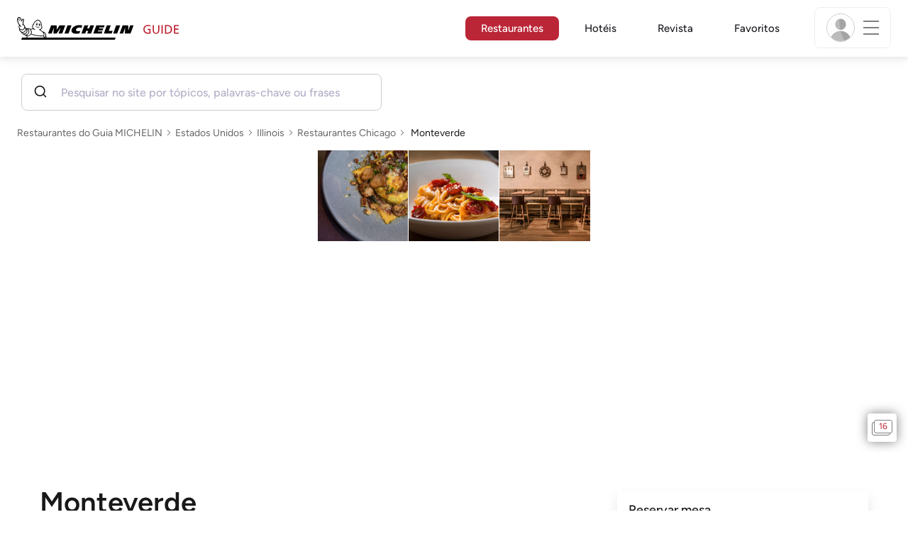

--- FILE ---
content_type: text/html;charset=utf-8
request_url: https://guide.michelin.com/br/pt_BR/illinois/chicago/restaurant/monteverde
body_size: 56213
content:

<!DOCTYPE html>
<html class="full-screen-mobile" lang="pt-BR" dir="">
<head>
    <meta charset="utf-8">
    <meta name="viewport" content="width=device-width, initial-scale=1.0, user-scalable=0">
    <meta name="author" content="">
    <meta name="theme-color" content="#fff">
    <meta property="og:site_name" content="MICHELIN Guide"/>

    
    
    
    <meta itemprop="name" content="Monteverde – Chicago – um Restaurante do Guia MICHELIN">
<meta property="og:title" content="Monteverde – Chicago – um Restaurante do Guia MICHELIN"/>
    
    
    <meta property="og:type" content="Article"/>
    <meta property="og:url" content="https://guide.michelin.com/br/pt_BR/illinois/chicago/restaurant/monteverde"/>
    
        <meta property="og:image" content="https://axwwgrkdco.cloudimg.io/v7/__gmpics3__/259e8931861348c9a2950c764a62955b.jpg?width=1000"/>
        <meta itemprop="image" content="https://axwwgrkdco.cloudimg.io/v7/__gmpics3__/259e8931861348c9a2950c764a62955b.jpg?width=1000"/>
    
    <meta name="description" content="Monteverde – um restaurante MICHELIN. Reserva online gratuita no site oficial do Guia MICHELIN. A opinião dos inspetores MICHELIN, informações sobre preços, tipos de cozinha e horário de funcionamento no site oficial do Guia MICHELIN">
<meta property="og:description" content="Monteverde – um restaurante MICHELIN. Reserva online gratuita no site oficial do Guia MICHELIN. A opinião dos inspetores MICHELIN, informações sobre preços, tipos de cozinha e horário de funcionamento no site oficial do Guia MICHELIN"/>
<meta itemprop="description" content="Monteverde – um restaurante MICHELIN. Reserva online gratuita no site oficial do Guia MICHELIN. A opinião dos inspetores MICHELIN, informações sobre preços, tipos de cozinha e horário de funcionamento no site oficial do Guia MICHELIN">

    <meta name="layout" content="michelin_revamp"/>

    <meta name="google-site-verification" content="vFUp7XI3G-xKLevkT2qftuscMInOxirdCu0oYr7_uLM"/>
<meta name="google-site-verification" content="eZwPBJ-0r-9qysyJy_aEPti-m_vr-h_oUJy2qUR1144"/>
<meta name="branch:deeplink:$canonical_identifier" content="https://guide.michelin.com/br/pt_BR/illinois/chicago/restaurant/monteverde"/>
<meta name="apple-itunes-app" content="app-id=1541129177, app-argument=https://guide.michelin.com/br/pt_BR/illinois/chicago/restaurant/monteverde"/>

    <link rel="canonical" href="https://guide.michelin.com/br/pt_BR/illinois/chicago/restaurant/monteverde"/>
    
        <link rel="alternate"
              href="https://guide.michelin.com/br/pt_BR/illinois/chicago/restaurant/monteverde"
              hrefLang="pt-br"/>
    
        <link rel="alternate"
              href="https://guide.michelin.com/ae-az/en/illinois/chicago/restaurant/monteverde"
              hrefLang="en-ae"/>
    
        <link rel="alternate"
              href="https://guide.michelin.com/ar/es/illinois/chicago/restaurante/monteverde"
              hrefLang="es-ar"/>
    
        <link rel="alternate"
              href="https://guide.michelin.com/at/de/illinois/chicago/restaurant/monteverde"
              hrefLang="de-at"/>
    
        <link rel="alternate"
              href="https://guide.michelin.com/at/en/illinois/chicago/restaurant/monteverde"
              hrefLang="en-at"/>
    
        <link rel="alternate"
              href="https://guide.michelin.com/be/fr/illinois/chicago/restaurant/monteverde"
              hrefLang="fr-be"/>
    
        <link rel="alternate"
              href="https://guide.michelin.com/be/nl/illinois/chicago/restaurant/monteverde"
              hrefLang="nl-be"/>
    
        <link rel="alternate"
              href="https://guide.michelin.com/ca/en/illinois/chicago/restaurant/monteverde"
              hrefLang="en-ca"/>
    
        <link rel="alternate"
              href="https://guide.michelin.com/ca/fr/illinois/chicago/restaurant/monteverde"
              hrefLang="fr-ca"/>
    
        <link rel="alternate"
              href="https://guide.michelin.com/hr/en/illinois/chicago/restaurant/monteverde"
              hrefLang="en-hr"/>
    
        <link rel="alternate"
              href="https://guide.michelin.com/cz/en/illinois/chicago/restaurant/monteverde"
              hrefLang="en-cz"/>
    
        <link rel="alternate"
              href="https://guide.michelin.com/dk/en/illinois/chicago/restaurant/monteverde"
              hrefLang="en-dk"/>
    
        <link rel="alternate"
              href="https://guide.michelin.com/ae-du/en/illinois/chicago/restaurant/monteverde"
              hrefLang="en-ae"/>
    
        <link rel="alternate"
              href="https://guide.michelin.com/es/es/illinois/chicago/restaurante/monteverde"
              hrefLang="es-es"/>
    
        <link rel="alternate"
              href="https://guide.michelin.com/ee/en/illinois/chicago/restaurant/monteverde"
              hrefLang="en-ee"/>
    
        <link rel="alternate"
              href="https://guide.michelin.com/fi/en/illinois/chicago/restaurant/monteverde"
              hrefLang="en-fi"/>
    
        <link rel="alternate"
              href="https://guide.michelin.com/fr/fr/illinois/chicago/restaurant/monteverde"
              hrefLang="fr-fr"/>
    
        <link rel="alternate"
              href="https://guide.michelin.com/de/de/illinois/chicago/restaurant/monteverde"
              hrefLang="de-de"/>
    
        <link rel="alternate"
              href="https://guide.michelin.com/en/illinois/chicago/restaurant/monteverde"
              hrefLang="en"/>
    
        <link rel="alternate"
              href="https://guide.michelin.com/gr/en/illinois/chicago/restaurant/monteverde"
              hrefLang="en-gr"/>
    
        <link rel="alternate"
              href="https://guide.michelin.com/hk/zh_HK/illinois/chicago/restaurant/monteverde"
              hrefLang="zh-hk"/>
    
        <link rel="alternate"
              href="https://guide.michelin.com/hk/en/illinois/chicago/restaurant/monteverde"
              hrefLang="en-hk"/>
    
        <link rel="alternate"
              href="https://guide.michelin.com/hu/en/illinois/chicago/restaurant/monteverde"
              hrefLang="en-hu"/>
    
        <link rel="alternate"
              href="https://guide.michelin.com/is/en/illinois/chicago/restaurant/monteverde"
              hrefLang="en-is"/>
    
        <link rel="alternate"
              href="https://guide.michelin.com/it/it/illinois/chicago/ristorante/monteverde"
              hrefLang="it-it"/>
    
        <link rel="alternate"
              href="https://guide.michelin.com/jp/ja/illinois/chicago/restaurant/monteverde"
              hrefLang="ja-jp"/>
    
        <link rel="alternate"
              href="https://guide.michelin.com/jp/en/illinois/chicago/restaurant/monteverde"
              hrefLang="en-jp"/>
    
        <link rel="alternate"
              href="https://guide.michelin.com/lv/en/illinois/chicago/restaurant/monteverde"
              hrefLang="en-lv"/>
    
        <link rel="alternate"
              href="https://guide.michelin.com/lt/en/illinois/chicago/restaurant/monteverde"
              hrefLang="en-lt"/>
    
        <link rel="alternate"
              href="https://guide.michelin.com/lu/fr/illinois/chicago/restaurant/monteverde"
              hrefLang="fr-lu"/>
    
        <link rel="alternate"
              href="https://guide.michelin.com/mo/zh_HK/illinois/chicago/restaurant/monteverde"
              hrefLang="zh-mo"/>
    
        <link rel="alternate"
              href="https://guide.michelin.com/mo/en/illinois/chicago/restaurant/monteverde"
              hrefLang="en-mo"/>
    
        <link rel="alternate"
              href="https://guide.michelin.com/my/en/illinois/chicago/restaurant/monteverde"
              hrefLang="en-my"/>
    
        <link rel="alternate"
              href="https://guide.michelin.com/mt/en/illinois/chicago/restaurant/monteverde"
              hrefLang="en-mt"/>
    
        <link rel="alternate"
              href="https://guide.michelin.com/mx/es/illinois/chicago/restaurante/monteverde"
              hrefLang="es-mx"/>
    
        <link rel="alternate"
              href="https://guide.michelin.com/nl/nl/illinois/chicago/restaurant/monteverde"
              hrefLang="nl-nl"/>
    
        <link rel="alternate"
              href="https://guide.michelin.com/no/en/illinois/chicago/restaurant/monteverde"
              hrefLang="en-no"/>
    
        <link rel="alternate"
              href="https://guide.michelin.com/pl/en/illinois/chicago/restaurant/monteverde"
              hrefLang="en-pl"/>
    
        <link rel="alternate"
              href="https://guide.michelin.com/pt/pt_PT/illinois/chicago/restaurant/monteverde"
              hrefLang="pt-pt"/>
    
        <link rel="alternate"
              href="https://guide.michelin.com/qa/en/illinois/chicago/restaurant/monteverde"
              hrefLang="en-qa"/>
    
        <link rel="alternate"
              href="https://guide.michelin.com/ie/en/illinois/chicago/restaurant/monteverde"
              hrefLang="en-ie"/>
    
        <link rel="alternate"
              href="https://guide.michelin.com/rs/en/illinois/chicago/restaurant/monteverde"
              hrefLang="en-rs"/>
    
        <link rel="alternate"
              href="https://guide.michelin.com/sg/en/illinois/chicago/restaurant/monteverde"
              hrefLang="en-sg"/>
    
        <link rel="alternate"
              href="https://guide.michelin.com/sg/zh_CN/illinois/chicago/restaurant/monteverde"
              hrefLang="zh-sg"/>
    
        <link rel="alternate"
              href="https://guide.michelin.com/si/en/illinois/chicago/restaurant/monteverde"
              hrefLang="en-si"/>
    
        <link rel="alternate"
              href="https://guide.michelin.com/kr/ko/illinois/chicago/restaurant/monteverde"
              hrefLang="ko-kr"/>
    
        <link rel="alternate"
              href="https://guide.michelin.com/kr/en/illinois/chicago/restaurant/monteverde"
              hrefLang="en-kr"/>
    
        <link rel="alternate"
              href="https://guide.michelin.com/se/en/illinois/chicago/restaurant/monteverde"
              hrefLang="en-se"/>
    
        <link rel="alternate"
              href="https://guide.michelin.com/ch/fr/illinois/chicago/restaurant/monteverde"
              hrefLang="fr-ch"/>
    
        <link rel="alternate"
              href="https://guide.michelin.com/ch/de/illinois/chicago/restaurant/monteverde"
              hrefLang="de-ch"/>
    
        <link rel="alternate"
              href="https://guide.michelin.com/ch/it/illinois/chicago/ristorante/monteverde"
              hrefLang="it-ch"/>
    
        <link rel="alternate"
              href="https://guide.michelin.com/tw/zh_TW/illinois/chicago/restaurant/monteverde"
              hrefLang="zh-tw"/>
    
        <link rel="alternate"
              href="https://guide.michelin.com/tw/en/illinois/chicago/restaurant/monteverde"
              hrefLang="en-tw"/>
    
        <link rel="alternate"
              href="https://guide.michelin.com/th/th/illinois/chicago/restaurant/monteverde"
              hrefLang="th-th"/>
    
        <link rel="alternate"
              href="https://guide.michelin.com/th/en/illinois/chicago/restaurant/monteverde"
              hrefLang="en-th"/>
    
        <link rel="alternate"
              href="https://guide.michelin.com/ph/en/illinois/chicago/restaurant/monteverde"
              hrefLang="en-ph"/>
    
        <link rel="alternate"
              href="https://guide.michelin.com/tr/tr/illinois/chicago/restaurant/monteverde"
              hrefLang="tr-tr"/>
    
        <link rel="alternate"
              href="https://guide.michelin.com/tr/en/illinois/chicago/restaurant/monteverde"
              hrefLang="en-tr"/>
    
        <link rel="alternate"
              href="https://guide.michelin.com/gb/en/illinois/chicago/restaurant/monteverde"
              hrefLang="en-gb"/>
    
        <link rel="alternate"
              href="https://guide.michelin.com/us/en/illinois/chicago/restaurant/monteverde"
              hrefLang="en-us"/>
    
        <link rel="alternate"
              href="https://guide.michelin.com/vn/en/illinois/chicago/restaurant/monteverde"
              hrefLang="en-vn"/>
    


    <title>Monteverde – Chicago – um Restaurante do Guia MICHELIN</title>
    <link rel="icon" type="image/png" href="https://guide.michelin.com/assets/favicon-45e15df562e54b4bdb27aa42ec1e03b7.png" sizes="48x53">
<link rel="apple-touch-icon" href="https://guide.michelin.com/assets/apple-touch-icon-e74a704c6e3aec3c201ebde35d97da6e.png">
<link rel="manifest" href="/manifest.webmanifest">


    
        

    

    
    
        <link rel="stylesheet" href="https://guide.michelin.com/assets/web/app.restaurant-154d89d955492019e3c04cde5d1d1bf5.css"/>
    
    <noscript>
        <link rel="stylesheet" href="https://guide.michelin.com/assets/web/frontend/noscript-e23f3d5b4badcb723584ff6d85a2cd7e.css"/>
    </noscript>

    <!-- Global JS variables start -->
    <script type="text/javascript">
        window.ENVIRONMENT = 'PRODUCTION';
        window.GTM_ENVIRONMENT = 'Prod';
        window.dataLayer = window.dataLayer || [];
        window.dLayer = window.dLayer || {};
    </script>
    <!-- Global JS variables end -->

    
    <script type="didomi/javascript"
            data-vendor="didomi:google" async='async' src='https://www.googletagservices.com/tag/js/gpt.js'></script>
    <script type="didomi/javascript" data-vendor="didomi:google">
        var googletag = googletag || {};
        googletag.cmd = googletag.cmd || [];
        googletag.cmd.push(function() {
            googletag.pubads().enableSingleRequest();
            googletag.enableServices();
        });
    </script>


    

    
    <!-- Start Didomi -->
    
        <script type="text/javascript">
            window.didomiConfig = {"notice":{}};
            if (typeof window.didomiConfig.notice !== 'undefined') {
                window.didomiConfig.notice.enable = true;

                
                Object.assign(window.didomiConfig.notice, {"closeOnScroll":true,"closeOnScrollThreshold":10,"closeOnScrollThresholdType":"percent","closeOnClick":true});
                
            }
        </script>
    

    
        <script type="text/javascript">(function(){function i(e){if(!window.frames[e]){if(document.body&&document.body.firstChild){var t=document.body;var n=document.createElement("iframe");n.style.display="none";n.name=e;n.title=e;t.insertBefore(n,t.firstChild)}else{setTimeout(function(){i(e)},5)}}}function e(n,o,r,f,s){function e(e,t,n,i){if(typeof n!=="function"){return}if(!window[o]){window[o]=[]}var a=false;if(s){a=s(e,i,n)}if(!a){window[o].push({command:e,version:t,callback:n,parameter:i})}}e.stub=true;e.stubVersion=2;function t(i){if(!window[n]||window[n].stub!==true){return}if(!i.data){return}var a=typeof i.data==="string";var e;try{e=a?JSON.parse(i.data):i.data}catch(t){return}if(e[r]){var o=e[r];window[n](o.command,o.version,function(e,t){var n={};n[f]={returnValue:e,success:t,callId:o.callId};if(i.source){i.source.postMessage(a?JSON.stringify(n):n,"*")}},o.parameter)}}if(typeof window[n]!=="function"){window[n]=e;if(window.addEventListener){window.addEventListener("message",t,false)}else{window.attachEvent("onmessage",t)}}}e("__tcfapi","__tcfapiBuffer","__tcfapiCall","__tcfapiReturn");i("__tcfapiLocator")})();</script>
    
    <script type="text/javascript">(function(){(function(e,i,o){var n=document.createElement("link");n.rel="preconnect";n.as="script";var t=document.createElement("link");t.rel="dns-prefetch";t.as="script";var r=document.createElement("script");r.id="spcloader";r.type="text/javascript";r["async"]=true;r.charset="utf-8";window.didomiConfig=window.didomiConfig||{};window.didomiConfig.sdkPath=window.didomiConfig.sdkPath||o||"https://sdk.privacy-center.org/";const d=window.didomiConfig.sdkPath;var a=d+e+"/loader.js?target_type=notice&target="+i;if(window.didomiConfig&&window.didomiConfig.user){var c=window.didomiConfig.user;var s=c.country;var f=c.region;if(s){a=a+"&country="+s;if(f){a=a+"&region="+f}}}n.href=d;t.href=d;r.src=a;var m=document.getElementsByTagName("script")[0];m.parentNode.insertBefore(n,m);m.parentNode.insertBefore(t,m);m.parentNode.insertBefore(r,m)})("dc737c7b-2d4e-404e-860c-31cff0a656ec","7n9yqEaN")})();</script>
    <!-- End Didomi -->


    <script type="text/javascript">

    window.LS_KEY_PLUS_MEMBER = 'plus_member';
    window.LS_KEY_AUTH_TYPE = 'auth_type';
    window.LS_KEY_EMAIL = 'user_email';
    window.LS_PRO_AGENT = 'pro_agent';
    window.AUTH_TYPE_CODE = {
        local: 1,
        google: 2,
        apple: 3
    };
    var AUTH_ACCOUNT_TYPES = {
        email: 'email',
        socialApple: 'social-apple',
        socialGoogle: 'social-google',
        socialFacebook: 'social-facebook'
    };
    window.sessionStorageKeys = {
        beenThereModal: 'been_there_modal_shown',
        beenThereHotelModal: 'been_there_hotel_modal_shown',
        userProfile: 'user_profile'
    };

    window.localStorageKeys = {
        profileImage: 'profile_image'
    };

    /**
     * Parses auth token
     * @param token the auth token
     * @returns {any}
     */
    var parseAuthToken = function (token) {
        var base64Url = token.split('.')[1];
        var base64 = base64Url.replace(/-/g, '+').replace(/_/g, '/');
        var jsonPayload = decodeURIComponent(atob(base64).split('').map(function (c) {
            return '%' + ('00' + c.charCodeAt(0).toString(16)).slice(-2);
        }).join(''));

        return JSON.parse(jsonPayload);
    };

    /**
     * Gets auth data
     * @returns {{}|{token: *, user_id: *}}
     */
    var getAuthData = function () {
        try {
            var _token = localStorage.getItem("auth_token");
            var authPayload = parseAuthToken(_token);
            return {
                token: _token,
                user_id: authPayload.user_id,
                customer_id: authPayload.customer_id
            };
        } catch (e) {
            // noop
        }
        return {};
    };

    /**
     * Gets saved tablet plus info
     * @returns {{isPlusMember: boolean, isPlusMemberExpired: boolean, isTrialAvailable: boolean}}
     */
    var getSavedTabletPlus = function () {
        var _plus = {isPlusMember: false, isPlusMemberExpired: false, isTrialAvailable: true};
        if (!window.IS_SIGNED_IN) return _plus;
        try {
            var membershipStatusString = localStorage.getItem(window.LS_KEY_PLUS_MEMBER);
            if (!membershipStatusString) {
                // Backward compatibility
                _plus.isTrialAvailable = localStorage.getItem("is_plus_member") === '1';
                return _plus;
            }

            var currentDateUnix = new Date().getTime();
            var membershipStatus = JSON.parse(atob(membershipStatusString));
            _plus.isTrialAvailable = membershipStatus.isTrialAvailable;
            _plus.isPlusMember = membershipStatus.isPlusMember && currentDateUnix <= membershipStatus.expiryDate;
            _plus.isPlusMemberExpired = membershipStatus.isPlusMemberExpired || (membershipStatus.isPlusMember && currentDateUnix > membershipStatus.expiryDate);
        } catch (e) {
            // noop
        }
        return _plus;
    };

    /**
     * Checks if the user is pro agent
     * @returns {boolean}
     */
    var getProAgent = function () {
        try {
            var proAgentStatus = localStorage.getItem(window.LS_PRO_AGENT);
            return JSON.parse(atob(proAgentStatus));
        } catch (e) {
            // noop
        }
        return false;
    };

    /**
     * Get user profile in session storage
     * @return user profile object
     */
    var getUserProfile = function () {
        var _userProfileStorage = sessionStorage.getItem(window.sessionStorageKeys.userProfile);
        if (!_userProfileStorage) return null;
        try {
            var _atobProfile = atob(_userProfileStorage);
            var _userProfileObject = JSON.parse(decodeURIComponent(_atobProfile));
            if (_userProfileObject && _userProfileObject.hasOwnProperty("expires_in")) {
                var date = new Date();
                if (date.getTime() < _userProfileObject.expires_in) {
                    return {
                        firstName: _userProfileObject.firstName,
                        lastName: _userProfileObject.lastName,
                        isStaff: _userProfileObject.isStaff,
                        plusStartDate: _userProfileObject.plusStartDate,
                        plusExpiryDate: _userProfileObject.plusExpiryDate
                    };
                } else {
                    sessionStorage.removeItem(window.sessionStorageKeys.userProfile);
                }
            }
        } catch (e) {
            // noop
        }
        return null;
    };

    /**
     * Gets user account type
     * @param authType the auth type code
     * @returns {string}
     */
    var getUserType = function (authType) {
        var type = AUTH_ACCOUNT_TYPES.email;
        try {
            authType = parseInt(authType);
            if (authType === AUTH_TYPE_CODE.apple) {
                type = AUTH_ACCOUNT_TYPES.socialApple;
            } else if (authType === AUTH_TYPE_CODE.google) {
                type = AUTH_ACCOUNT_TYPES.socialGoogle;
            }
        } catch (e) {
            // noop
        }
        return type;
    };

    /**
     * Validates if the input contains only alphabetic characters and spaces.
     * @param {string} text - Input string to check.
     * @returns {boolean} True if valid, false otherwise.
     */
    var validateAlphabetic = function (text) {
        return !text.match(/(\p{Emoji_Presentation}|\p{Extended_Pictographic})/gu);
    };

    /**
     * Validate password with rule min 10 characters, at least 1 uppercase, at least 1 lowercase, at least 1 number and at least 1 special character.
     * @param password the password string
     * @returns {*}
     */
    var validatePassword = function (password) {
        if (!password || password.length === 0) return false;
        var pattern = /^(?=.*[A-Z])(?=.*[a-z])(?=.*\d)(?=.*[\p{P}\p{S}])[A-Za-z\d\p{P}\p{S}]{10,}$/u;
        return password.match(pattern);
    };

    /**
     * Get user email in local storage (expiry period 30 days)
     * @return user email object
     */
    var getUserEmailLocalStorage = function () {
        var _userEmailStorage = localStorage.getItem(window.LS_KEY_EMAIL);
        if (!_userEmailStorage) return {};
        try {
            return JSON.parse(atob(_userEmailStorage));
        } catch (e) {
            // Fallback for the non-encrypted
            return JSON.parse(_userEmailStorage);
        }
    };

    /**
     * Gets registered email in local storage
     * @returns {string|null} registered email
     */
    var registeredEmail = function () {
        var value = getUserEmailLocalStorage();
        if (!value || !value.email) return null;
        if (value.expires_in && new Date().getTime() < Number(value.expires_in)) {
            return value.email;
        } else if (value.expires_in) {
            localStorage.removeItem(window.LS_KEY_EMAIL);
        }
        return null;
    };

    var _authData = getAuthData();
    window.USER_ID = _authData && _authData.user_id ? String(_authData.user_id) : null;
    window.CUSTOMER_ID = _authData && _authData.customer_id ? String(_authData.customer_id) : null;
    window.IS_SIGNED_IN = window.USER_ID && window.USER_ID.length > 0;

    var _savedPlus = getSavedTabletPlus();
    window.IS_PLUS_MEMBER = _savedPlus.isPlusMember;
    window.IS_PLUS_MEMBER_EXPIRED = _savedPlus.isPlusMemberExpired;
    window.PLUS_TRIAL_AVAILABLE = _savedPlus.isTrialAvailable;
    window.USER_TYPE = getUserType(localStorage.getItem(window.LS_KEY_AUTH_TYPE));
    window.USER_PROFILE = getUserProfile();
    window.USER_PRO_AGENT = getProAgent();

</script>


    
<script type="text/javascript">

    window.GTM_ENVIRONMENT = window.GTM_ENVIRONMENT || 'Dev';
    window.DTM_LANGUAGE = 'pt_BR';
    window.DTM_CATEGORY = 'restaurant.datasheet';
    window.DTM_CATEGORY_ABOUT = 'edito.about-us';
    window.DTM_GUIDE = 'Brazil';
    window.DTM_COUNTRY = 'br';
    window.DTM_SITE = 'Brazil';
    window.DTM_USER_ISO3_COUNTRY = 'USA';

    function getGlobalTracking() {
        var _data = {
            environment: window.GTM_ENVIRONMENT,
            language: window.DTM_LANGUAGE,
            category: window.DTM_CATEGORY,
            guide: window.DTM_GUIDE,
            custom_event_timestamp: new Date().getTime(),
            USER_COUNTRY_ISO3_tech: window.DTM_USER_ISO3_COUNTRY,
            mobile_app: 'False'
        };

        if (window.DTM_CATEGORY !== window.DTM_CATEGORY_ABOUT) {
            // Based on the old spec, there is no country field in about page
            _data.country = window.DTM_COUNTRY;
        }
        if (!window.IS_ACCOUNT_DISABLED) {
            _data.isSignedIn = !!window.IS_SIGNED_IN;
            _data.isTabletPlusMember = !!window.IS_PLUS_MEMBER;
            _data.plus_trial_eligible = !!window.PLUS_TRIAL_AVAILABLE;
            if (window.IS_SIGNED_IN) {
                _data.user_id = window.USER_ID;
                _data.customer_id = window.CUSTOMER_ID;
                _data.user_type = window.USER_TYPE;
            }
        }
        return _data;
    }

    function getEcommerceGlobalTracking() {
        return {
            custom_event_timestamp: new Date().getTime(),
            email: registeredEmail(),
            firstname: window.USER_PROFILE && window.USER_PROFILE.firstName ? window.USER_PROFILE.firstName : '',
            lastname: window.USER_PROFILE && window.USER_PROFILE.lastName ? window.USER_PROFILE.lastName : ''
        };
    }

    var _globalTd = getGlobalTracking();
    Object.keys(_globalTd).forEach(function(key) {
      dLayer[key] = _globalTd[key];
    });
    dLayer['event'] = 'Country.' + window.DTM_SITE + '.' + window.DTM_LANGUAGE;


    
    
        dLayer['cookingtype'] = '1067';
        dLayer['region'] = 'Illinois';
        dLayer['city'] = 'Chicago';
        dLayer['district'] = 'West Loop';
        dLayer['distinction'] = 'plate';
        dLayer['id'] = '125979';
        dLayer['restaurant_name'] = 'Monteverde';
        dLayer['chef'] = '';
        dLayer['online_booking'] = 'True';
        dLayer['price'] = 'CAT_P03';
        dLayer['restaurant_selection'] = 'Estados Unidos';
        dLayer['restaurant_country'] = 'us';
        dLayer['restaurant_id'] = '498989';
        dLayer['greenstar'] = 'False';
        dLayer['award_type'] = 'false';
        dLayer['partner'] = 'resy';
    

    window.dataLayer = window.dataLayer || [];
    
        window.dataLayer.push(dLayer);
    

</script>


    

    <!-- Google Tag Manager -->
    <script>(function(w,d,s,l,i){w[l]=w[l]||[];w[l].push({'gtm.start':
            new Date().getTime(),event:'gtm.js'});var f=d.getElementsByTagName(s)[0],
        j=d.createElement(s),dl=l!='dataLayer'?'&l='+l:'';j.async=true;j.src=
        'https://www.googletagmanager.com/gtm.js?id='+i+dl;f.parentNode.insertBefore(j,f);
    })(window,document,'script','dataLayer','GTM-NND8XGT');</script>
    <!-- End Google Tag Manager -->


    

    <script type="didomi/javascript" data-vendor="c:branch-V2dEBRxJ">
        // load Branch
        (function(b,r,a,n,c,h,_,s,d,k){if(!b[n]||!b[n]._q){for(;s<_.length;)c(h,_[s++]);d=r.createElement(a);d.async=1;d.src="https://cdn.branch.io/branch-latest.min.js";k=r.getElementsByTagName(a)[0];k.parentNode.insertBefore(d,k);b[n]=h}})(window,document,"script","branch",function(b,r){b[r]=function(){b._q.push([r,arguments])}},{_q:[],_v:1},"addListener banner closeBanner closeJourney data deepview deepviewCta first init link logout removeListener setBranchViewData setIdentity track trackCommerceEvent logEvent disableTracking getBrowserFingerprintId crossPlatformIds lastAttributedTouchData setAPIResponseCallback qrCode setRequestMetaData setAPIUrl getAPIUrl setDMAParamsForEEA".split(" "), 0);
        // init Branch
        branch.init('key_live_nk4zIsLRmj2yggvOK1GcFjoorznRXtvj', function (err, data) {
            if (!err) {
                window.BRANCH_INIT = true;
            } else {
                console.error('Branch initialization error:', err);
            }
        });
    </script>


    


    

    <script type="didomi/javascript" data-vendor="c:microsoft-analytics">
        (function(c,l,a,r,i,t,y){
            c[a]=c[a]||function(){(c[a].q=c[a].q||[]).push(arguments)};
            t=l.createElement(r);t.async=1;t.src="https://www.clarity.ms/tag/"+i;
            y=l.getElementsByTagName(r)[0];y.parentNode.insertBefore(t,y);
        })(window, document, "clarity", "script", "rk0nb4r2j8");
    </script>


</head>
<body class="lang-pt" data-accept-cookie-url="/br/pt_BR/public-rest/acceptCookie" data-accept-kameleoon-url="/br/pt_BR/public-rest/acceptKameleoon" data-accept-cj-url="/br/pt_BR/public-rest/acceptCj" data-category="restaurant.datasheet" data-country="br" data-guide="Brazil">




    <!-- Google Tag Manager (noscript) -->
    <noscript><iframe src="https://www.googletagmanager.com/ns.html?id=GTM-NND8XGT"
                      height="0" width="0" style="display:none;visibility:hidden"></iframe></noscript>
    <!-- End Google Tag Manager (noscript) -->





<!--[if lt IE 10]>
  <p class="browserupgrade">You are using an <strong>outdated</strong> browser. Please upgrade your browser to improve your experience.</p>
<![endif]-->


<!-- Start Navbar -->
<header class="header-wrapper js-navbar">
<nav class="d-flex header js-header">
    <!-- Start Logo -->
    <div class="header__logo">
        <a href="/br/pt_BR"
           aria-label="Go to Homepage">
            <img src="https://guide.michelin.com/assets/images/michelin-guide-logo-dark-3a2375154bf280f461bfdf04fdc8519f.svg"
                 width="237" height="42" alt="MICHELIN Guide">
        </a>
    </div>

    <!-- Start Menu -->
    <div class="header__nav">
    
        <div class="header__menu">
            <ul class="header__menu--list">
                <li class="item active">
                    
                        <a href="/br/pt_BR/restaurants"
                            class="link js-dtm-link"
                            data-event="Menu.restaurants"
                            data-category="restaurant.datasheet"
                            data-country="br"
                            data-guide="Brazil" data-dtm-redirection-to="/br/pt_BR/restaurants"
                            aria-current=&quot;page&quot;>
                            Restaurantes
                        </a>
                </li>
                
                    <li class="item ">
                        
                            <a href="/br/pt_BR/hotels"
                                class="link js-dtm-link"
                                data-event="Menu.hotels"
                                data-category="restaurant.datasheet"
                                data-country="br"
                                data-guide="Brazil"
                                data-dtm-redirection-to="/br/pt_BR/hotels"
                                >
                                    Hotéis
                        </a>
                    </li>
                
                
                <li class="item ">
                    
                    <a href="/br/pt_BR/articles"
                        class="link js-dtm-link"
                        data-event="Menu.magazine"
                        data-category="restaurant.datasheet"
                        data-country="br"
                        data-guide="Brazil"
                        data-dtm-redirection-to="/br/pt_BR/articles"
                        >
                            Revista
                    </a>
                </li>
                
                <li class="item ">
                    
                    <a href="/br/pt_BR/restaurantlist"
                        class="link js-dtm-link"
                        data-event="Menu.favorites"
                        data-category="restaurant.datasheet"
                        data-country="br"
                        data-dtm-redirection-to="/br/pt_BR/restaurantlist"
                        >
                            Favoritos
                    </a>
                </li>
                
            </ul>
        </div>
    
    </div>
    <!-- Start Menu -->

    <!-- Start Toggle Account Menu -->
    <div class="header__account">
        <button class="header__account--button js-open-menubar js-dtm-link" type="button" aria-label="Menu"
                data-event="Menu.menu"
                data-category="restaurant.datasheet"
                data-country="br"
                data-guide="Brazil">
            
                <img src="https://guide.michelin.com/assets/images/icons/michelin-default-profile-image-3ee14e19410e06fe343151d6631ad6c1.png" alt="" class="image-round js-img-profile-menu" data-default-value="https://guide.michelin.com/assets/images/icons/michelin-default-profile-image-3ee14e19410e06fe343151d6631ad6c1.png"/>
            
            <span class="header__account--button-icon">
                <i class="burger-menu"></i>
            </span>
        </button>
    </div>
    <!-- End Toggle Account Menu -->
</nav>

</header>
<!-- End Navbar -->

<!-- Start Menu List Item -->
<div class="menubar js-menubar">
    <div class="menubar-wrapper">
        <div class="menubar-content">
            <ul class="menubar-content--list js-menu__container">
                
                
                    
                        
                        <li class="menubar-content--list-item">
                            <a class="link js-dtm-link"
                               href="/br/pt_BR/restaurants"
                               target="_self" 
                               data-event="Menu.restaurants.burger"
                               data-category="restaurant.datasheet"
                               data-country="br"
                               data-guide="Brazil"
                               data-dtm-redirection-to="/br/pt_BR/restaurants">Restaurantes</a>
                        </li>
                        
                    
                
                    
                        
                        <li class="menubar-content--list-item">
                            <a class="link js-dtm-link"
                               href="/br/pt_BR/hotels"
                               target="_self" 
                               data-event="Menu.hotels.burger"
                               data-category="restaurant.datasheet"
                               data-country="br"
                               data-guide="Brazil"
                               data-dtm-redirection-to="/br/pt_BR/hotels">Hotéis</a>
                        </li>
                        
                    
                
                    
                        
                        <li class="menubar-content--list-item">
                            <a class="link js-dtm-link"
                               href="/br/pt_BR/member-program/becomeamember"
                               target="_self" 
                               data-event="Menu.plus.burger"
                               data-category="restaurant.datasheet"
                               data-country="br"
                               data-guide="Brazil"
                               data-dtm-redirection-to="/br/pt_BR/member-program/becomeamember">Guia MICHELIN Plus</a>
                        </li>
                        
                    
                
                    
                        
                        <li class="menubar-content--list-item">
                            <a class="link js-dtm-link"
                               href="/br/pt_BR/articles"
                               target="_self" 
                               data-event="Menu.magazine.burger"
                               data-category="restaurant.datasheet"
                               data-country="br"
                               data-guide="Brazil"
                               data-dtm-redirection-to="/br/pt_BR/articles">Revista</a>
                        </li>
                        
                    
                
                    
                        
                        <li class="menubar-content--list-item">
                            <a class="link js-dtm-link"
                               href="/br/pt_BR/restaurantlist"
                               target="_self" 
                               data-event="Menu.favorites.burger"
                               data-category="restaurant.datasheet"
                               data-country="br"
                               data-guide="Brazil"
                               data-dtm-redirection-to="/br/pt_BR/restaurantlist">Meus favoritos</a>
                        </li>
                        
                    
                
                    
                        
                        <li class="menubar-content--list-item">
                            <a class="link js-dtm-link"
                               href="https://intercom.help/michelin-guide-contact-us/pt/"
                               target="_blank" rel="nofollow noopener"
                               data-event="Menu.contact.burger"
                               data-category="restaurant.datasheet"
                               data-country="br"
                               data-guide="Brazil"
                               data-dtm-redirection-to="https://intercom.help/michelin-guide-contact-us/pt/">Contate-nos</a>
                        </li>
                        
                    
                
                <li class="menubar-content--list-item list-separator"></li>
                <li class="menubar-content--list-item">
                    <span class="d-flex">
                        <a class="link link-icon js-menu__display-setting" href="#" data-toggle="modal" data-target="#selection-modal">
                            
                            <i class="icon map-marker"></i>
                            Brasil - Portuguese-Brazil
                             - BRL
                        </a>
                    </span>
                </li>
            </ul>
        </div>
    </div>
</div>
<!-- End Menu List Item -->


<main class="">

    
<div class="restaurant-search-wrapper js-restaurants__form">
    <h2 class="section-search--label section-search--label d-block d-lg-none">
        Restaurantes
    </h2>

    
<div class="home-restaurant-search">
    <div class="home-banner-explore">
        <div class="row no-gutters">
            <div class="col col-12 col-xl-5">
                <div class="home-banner-explore__tabs">
                    <div class="tabs-container">
                        <div class="tab-content">
                            <div class="tabs-container__content js-autocomplete__container ">
                                <div class="tabs-container__content--restaurant">
                                    <form method="get" class="js-autocomplete__hotel_form"
                                          action="/br/pt_BR/restaurants"
                                          data-suggest-url="/br/pt_BR/suggestion">
                                        <input type="hidden" name="showMap" value=""/>
                                        
                                        <div class="typeahead__container flex-fill search-explore">
                                            
                                                <span class="search-hotelswrap--close js-close-msearch">
                                                    <img src="https://guide.michelin.com/assets/images/icons/icons8-arrow-left-30-5b09e45a520af07c51bf922aca8f8646.png" class="icon" height="18" alt=""/>
                                                </span>
                                            

                                            <div class="typeahead__field">
                                                <div class="search-explore__item js-autocomplete__search_box"
                                                     data-language-base="/br/pt_BR"
                                                     data-restaurants-base="/br/pt_BR/restaurants"
                                                     data-city-guide-base="/br/pt_BR/best-of"
                                                     data-hotel-base="/br/pt_BR/hotels-stays"
                                                     data-location-index="prod-locations-pt_BR"
                                                     data-cities-index="prod-cities-hotel-rest"
                                                     data-restaurant-index="prod-restaurants-pt_BR"
                                                     data-distance-index="prod-restaurants-pt_BR_sort_geo"
                                                     data-distinction-index="prod-restaurants-pt_BR_sort_distinction"
                                                     data-highest-price-index="prod-restaurants-pt_BR_sort_highest_price"
                                                     data-lowest-price-index="prod-restaurants-pt_BR_sort_lowest_price"
                                                     data-city-guide-index="prod-cityguides-pt_BR"
                                                     data-article-index="prod-articles-pt_BR"
                                                     data-polygon-area-index="prod-polygons-hotel-rest"
                                                     data-max-facet-items=""
                                                     data-site-code="br"
                                                     data-site-name="Brasil"
                                                     data-site-level="COUNTRY"
                                                     data-language="pt_BR"
                                                     data-whitelisted-sites=""
                                                     data-whitelisted-countries=""
                                                     data-location-label="Localizações"
                                                     data-restaurant-label="Restaurantes"
                                                     data-city-guide-label="Guías Best of"
                                                     data-references-url="/br/pt_BR/public-rest/references.json"
                                                     data-location-icon="https://guide.michelin.com/assets/images/icons/location-autocomplete-fae42e4ab0be8db89756825b769b07dd.svg"
                                                     data-restaurant-icon="https://guide.michelin.com/assets/images/icons/restaurant-autocomplete-4a3a0abde522269ec32055c6106d8902.svg"
                                                     data-city-guide-icon="https://guide.michelin.com/assets/images/icons/icons8-compass-96-4bcf5fd4fa251e260e99b2d814762fc7.png"
                                                     data-dtm-country="br"
                                                     data-dtm-guide="Brazil"
                                                     data-search-placeholder="Pesquisar no site por tópicos, palavras-chave ou frases"
                                                     data-search-nearby-placeholder="Encontre restaurantes perto de si"
                                                     data-search-map-placeholder="Pesquisar no mapa"
                                                     data-search-q="">
                                                    
                                                        <input type="hidden" name="q" value=""
                                                               class="js-search__q">

                                                        <div class="form-control search-explore__item--input js-search__field js-toggle-msearch"></div>
                                                    
                                                </div>
                                            </div>
                                        </div>
                                    </form>
                                </div>

                                <div class="search-explore-result js-explore-result">
                                    <div class="input-group input-search">
                                        <div class="typeahead__container flex-fill">
                                            <div class="typeahead__result js-autocomplete__search_results">
                                                <div class="typeahead__list js-autocomplete__search_hits"></div>
                                            </div>
                                        </div>
                                    </div>
                                </div>
                            </div>
                        </div>
                    </div>
                </div>
            </div>

            
        </div>
    </div>
</div>

</div>

<div class="wrap-breadcrumb">
    <ol class="breadcrumb pt-0"><li class="breadcrumb-item"><a href="/br/pt_BR">Restaurantes do Guia MICHELIN</a></li><li class="breadcrumb-item"><a href="/br/pt_BR/selection/united-states/restaurants">Estados Unidos</a></li><li class="breadcrumb-item"><a href="/br/pt_BR/illinois/restaurants">Illinois</a></li><li class="breadcrumb-item"><a href="/br/pt_BR/illinois/chicago/restaurants">Restaurantes Chicago</a></li><li class="breadcrumb-item active"><span aria-current="page">
        Monteverde
    </span></li></ol>
</div>


    
<!-- Start Masthead -->
<div class="masthead masthead__gallery js-masthead-gallery">
    
    <div class="masthead__gallery-wrapper js-gallery-wrapper">
        <button type="button" class="masthead__gallery-open js-gallery-button" data-toggle="modal"
                data-target="#js-gallery-masthead">
            <span class="masthead__gallery-open--number">16</span>
            <span class="masthead__gallery-open--base"></span>
        </button>

        <div class="masthead__gallery-image "
             data-bg="https://axwwgrkdco.cloudimg.io/v7/__gmpics3__/259e8931861348c9a2950c764a62955b.jpg?width=1000">
            
                <div class="masthead__gallery-image-item "
                    
                     data-toggle="modal" data-target="#js-gallery-masthead" data-index="0"
                     data-image-id="4092671"
                     data-image-source="cloud_image"
                     data-category="restaurant.datasheet"
                     data-guide="Brazil"
                     data-country="br">
                    
                        <img ci-src="https://axwwgrkdco.cloudimg.io/v7/__gmpics3__/259e8931861348c9a2950c764a62955b.jpg" ci-ratio="1" alt="">
                    
                    <noscript>
                        <img src="https://axwwgrkdco.cloudimg.io/v7/__gmpics3__/259e8931861348c9a2950c764a62955b.jpg" alt=""/>
                    </noscript>
                </div>
            
                <div class="masthead__gallery-image-item "
                    
                     data-toggle="modal" data-target="#js-gallery-masthead" data-index="1"
                     data-image-id="6959216"
                     data-image-source="cloud_image"
                     data-category="restaurant.datasheet"
                     data-guide="Brazil"
                     data-country="br">
                    
                        <img ci-src="https://axwwgrkdco.cloudimg.io/v7/__gmpics3__/8106a578a9fc473a8fc74dfed90eff77.jpeg" ci-ratio="1" alt="">
                    
                    <noscript>
                        <img src="https://axwwgrkdco.cloudimg.io/v7/__gmpics3__/8106a578a9fc473a8fc74dfed90eff77.jpeg" alt=""/>
                    </noscript>
                </div>
            
                <div class="masthead__gallery-image-item "
                    
                     data-toggle="modal" data-target="#js-gallery-masthead" data-index="2"
                     data-image-id="6959249"
                     data-image-source="cloud_image"
                     data-category="restaurant.datasheet"
                     data-guide="Brazil"
                     data-country="br">
                    
                        <img ci-src="https://axwwgrkdco.cloudimg.io/v7/__gmpics3__/c3f311ac515343a997a43d7eb191af40.jpeg" ci-ratio="1" alt="">
                    
                    <noscript>
                        <img src="https://axwwgrkdco.cloudimg.io/v7/__gmpics3__/c3f311ac515343a997a43d7eb191af40.jpeg" alt=""/>
                    </noscript>
                </div>
            
        </div>
    </div>
</div>
<!-- End Masthead -->



<div class="restaurant-details">

    <div class="container container-data-sheet restaurant-container">
        <div class="row">
            <div class="col-xl-4 order-xl-8 col-lg-5 order-lg-7 restaurant-details__aside">
                
<section class="section section-main d-block d-lg-none">
    <div class="data-sheet">
        <div class="row">
            <div class="col col-12 col-lg-12">
                

                <h1 class="data-sheet__title">Monteverde</h1>
            </div>
        </div>

        <div class="row">
            <div class="col col-12 col-lg-12">
                <div class="data-sheet__detail-info">
                    <div class="data-sheet__block">
                        
                        <div class="data-sheet__block--text ">
                            1020 W. Madison St., Chicago, IL, 60607, Estados Unidos
                            
                        </div>
                    </div>
                    <div class="js-poool__rest-info">
                    <div class="data-sheet__block">
                        
                            
                            <div class="data-sheet__block--text ">
                                
                                    $$$
                                    ·
                                

                                
                                    Italiana, Americana
                                
                                
                            </div>
                        
                        
                    </div>
                    
                    </div>
                </div>
            </div>
        </div>

        <div class="row js-poool__rest-action">
            <div class="col col-12 col-lg-12">
                
    <div class="data-sheet__callout">
        
<button class="btn btn-outline-default btn-sm restaurant-details__likeinfo box-placeholder js-favorite-restaurant"
        
        
        
        data-pid="498989"
        data-enabled="false"
        data-category="restaurant.datasheet"
        data-cooking-type="1067"
        data-country="br"
        data-guide="Brazil"
        data-language="pt_BR"
        data-dtm-chef=""
        data-dtm-city="Chicago"
        data-dtm-distinction="plate"
        data-dtm-district="West Loop"
        data-dtm-id="498989"
        data-dtm-online-booking="True"
        data-dtm-price="CAT_P03"
        data-dtm-region="Illinois"
        data-restaurant-id="498989"
        data-restaurant-country="us"
        data-restaurant-country-label="USA"
        data-restaurant-name="Monteverde"
        data-restaurant-selection="Estados Unidos"
        data-branch-description="Restaurant Love">
    <img src="https://guide.michelin.com/assets/images/icons/love-off-bf5dec2bc6c8e1134ea7f70bdcace26e.svg" class="love-this pl-image" alt=""/>
    <p>
        
            Favorito
        
    </p>
</button>

        
<button class="btn btn-outline-default btn-sm restaurant-details__likeinfo box-placeholder js-been-there-restaurant"
        data-modal-type="review" data-survey-screen="RestaurantDetails"
        data-entity-name="restaurant"
        
        data-pid="498989"
        data-enabled="false"
        data-category="restaurant.datasheet"
        data-cooking-type="1067"
        data-country="br"
        data-guide="Brazil"
        data-language="pt_BR"
        data-dtm-chef=""
        data-dtm-city="Chicago"
        data-dtm-distinction="plate"
        data-dtm-district="West Loop"
        data-dtm-id="498989"
        data-dtm-online-booking="True"
        data-dtm-price="CAT_P03"
        data-dtm-region="Illinois"
        data-restaurant-id="498989"
        data-restaurant-country="us"
        data-restaurant-country-label="USA"
        data-restaurant-name="Monteverde"
        data-restaurant-selection="Estados Unidos"
        data-branch-description="Restaurant Been There">
    <img src="https://guide.michelin.com/assets/images/icons/been-there-off-7b6502d41d601e41067706782f610f30.svg" class="love-this pl-image" alt=""/>
    <p>
        
            Visitados
        
    </p>
</button>

        
<button class="btn btn-outline-default btn-sm restaurant-details__likeinfo box-placeholder js-note-restaurant"
        
        
        data-entity-name="restaurant"
        data-pid="498989"
        data-enabled="false"
        data-category="restaurant.datasheet"
        data-cooking-type="1067"
        data-country="br"
        data-guide="Brazil"
        data-language="pt_BR"
        data-dtm-chef=""
        data-dtm-city="Chicago"
        data-dtm-distinction="plate"
        data-dtm-district="West Loop"
        data-dtm-id="498989"
        data-dtm-online-booking="True"
        data-dtm-price="CAT_P03"
        data-dtm-region="Illinois"
        data-restaurant-id="498989"
        data-restaurant-country="us"
        data-restaurant-country-label="USA"
        data-restaurant-name="Monteverde"
        data-restaurant-selection="Estados Unidos"
        data-branch-description="Restaurant Notes">
    <img src="https://guide.michelin.com/assets/images/icons/list-clipboard-notfill-4ea68b51e32f035d17ffd84bc06e22b7.svg" class="love-this pl-image" alt=""/>
    <p>
        
            Notas
        
    </p>
</button>

    </div>


            </div>
        </div>
    </div>
</section>

                


<div class="restaurant-details__booking--wrapper  js-booking-sticky">
    <div class="restaurant-details__booking--container">
        
            
            
            
            
                
                
            
            <div class="restaurant-details__booking">
                <div class="book-a-table">
                    
                        <div class="restaurant-details__booking--deliver">
                            <div class="restaurant-details__booking--deliver-wrapper">
                                <h6 class="restaurant-details__booking--title">
                                    Reservar mesa
                                </h6>

                                
                                    <div class="restaurant-details__booking--deliver-content">
                                        <div class="row">
                                            <div class="col col-4 col-lg-5">
                                                <img class="lazy" data-src="/assets/partners/Resy-Box-Logo-Red&#64;3x.png" alt=""/>
                                            </div>

                                            <div class="col col-8 col-lg-7">
                                                
                                                    <a href="https://resy.com/cities/chi/monteverde-restaurant-and-pastificio?aff_id=0VKMelA" target="_blank" rel="nofollow noopener" class="apply-btn js-dtm-link js-restaurant-book-btn" data-event="partner_book" data-category="restaurant.datasheet" data-restaurant-name="Monteverde" data-restaurant-id="498989" data-restaurant-booking="Resy" data-restaurant-distinction="plate" data-cooking-type="1067" data-dtm-partner="resy">Reservar</a>
                                                
                                            </div>
                                        </div>
                                    </div>
                                
                            </div>
                        </div>
                    
                    
                    

                </div>
            </div>
        
    </div>
</div>

            </div>

            <div class="col-xl-8 col-lg-7 restaurant-details__components">
                
<section class="section section-main d-none d-lg-block">
    <div class="data-sheet">
        <div class="row">
            <div class="col col-12 col-lg-12">
                

                <h1 class="data-sheet__title">Monteverde</h1>
            </div>
        </div>

        <div class="row">
            <div class="col col-12 col-lg-12">
                <div class="data-sheet__detail-info">
                    <div class="data-sheet__block">
                        
                        <div class="data-sheet__block--text ">
                            1020 W. Madison St., Chicago, IL, 60607, Estados Unidos
                            
                        </div>
                    </div>
                    <div class="">
                    <div class="data-sheet__block">
                        
                            
                            <div class="data-sheet__block--text ">
                                
                                    $$$
                                    ·
                                

                                
                                    Italiana, Americana
                                
                                
                            </div>
                        
                        
                    </div>
                    
                    </div>
                </div>
            </div>
        </div>

        <div class="row ">
            <div class="col col-12 col-lg-12">
                
    <div class="data-sheet__callout">
        
<button class="btn btn-outline-default btn-sm restaurant-details__likeinfo box-placeholder js-favorite-restaurant"
        
        
        
        data-pid="498989"
        data-enabled="false"
        data-category="restaurant.datasheet"
        data-cooking-type="1067"
        data-country="br"
        data-guide="Brazil"
        data-language="pt_BR"
        data-dtm-chef=""
        data-dtm-city="Chicago"
        data-dtm-distinction="plate"
        data-dtm-district="West Loop"
        data-dtm-id="498989"
        data-dtm-online-booking="True"
        data-dtm-price="CAT_P03"
        data-dtm-region="Illinois"
        data-restaurant-id="498989"
        data-restaurant-country="us"
        data-restaurant-country-label="USA"
        data-restaurant-name="Monteverde"
        data-restaurant-selection="Estados Unidos"
        data-branch-description="Restaurant Love">
    <img src="https://guide.michelin.com/assets/images/icons/love-off-bf5dec2bc6c8e1134ea7f70bdcace26e.svg" class="love-this pl-image" alt=""/>
    <p>
        
            Favorito
        
    </p>
</button>

        
<button class="btn btn-outline-default btn-sm restaurant-details__likeinfo box-placeholder js-been-there-restaurant"
        data-modal-type="review" data-survey-screen="RestaurantDetails"
        data-entity-name="restaurant"
        
        data-pid="498989"
        data-enabled="false"
        data-category="restaurant.datasheet"
        data-cooking-type="1067"
        data-country="br"
        data-guide="Brazil"
        data-language="pt_BR"
        data-dtm-chef=""
        data-dtm-city="Chicago"
        data-dtm-distinction="plate"
        data-dtm-district="West Loop"
        data-dtm-id="498989"
        data-dtm-online-booking="True"
        data-dtm-price="CAT_P03"
        data-dtm-region="Illinois"
        data-restaurant-id="498989"
        data-restaurant-country="us"
        data-restaurant-country-label="USA"
        data-restaurant-name="Monteverde"
        data-restaurant-selection="Estados Unidos"
        data-branch-description="Restaurant Been There">
    <img src="https://guide.michelin.com/assets/images/icons/been-there-off-7b6502d41d601e41067706782f610f30.svg" class="love-this pl-image" alt=""/>
    <p>
        
            Visitados
        
    </p>
</button>

        
<button class="btn btn-outline-default btn-sm restaurant-details__likeinfo box-placeholder js-note-restaurant"
        
        
        data-entity-name="restaurant"
        data-pid="498989"
        data-enabled="false"
        data-category="restaurant.datasheet"
        data-cooking-type="1067"
        data-country="br"
        data-guide="Brazil"
        data-language="pt_BR"
        data-dtm-chef=""
        data-dtm-city="Chicago"
        data-dtm-distinction="plate"
        data-dtm-district="West Loop"
        data-dtm-id="498989"
        data-dtm-online-booking="True"
        data-dtm-price="CAT_P03"
        data-dtm-region="Illinois"
        data-restaurant-id="498989"
        data-restaurant-country="us"
        data-restaurant-country-label="USA"
        data-restaurant-name="Monteverde"
        data-restaurant-selection="Estados Unidos"
        data-branch-description="Restaurant Notes">
    <img src="https://guide.michelin.com/assets/images/icons/list-clipboard-notfill-4ea68b51e32f035d17ffd84bc06e22b7.svg" class="love-this pl-image" alt=""/>
    <p>
        
            Notas
        
    </p>
</button>

    </div>


            </div>
        </div>
    </div>
</section>


                
                    
<div class="section">
    <div class="row">
        <div class="col col-12 col-lg-12">
            <div class="data-sheet__classification">
                <div class="data-sheet__classification-list">
                    
                    
                    
                </div>
            </div>
        </div>
    </div>
</div>

                

                <div class="js-poool__content"
                     data-poool-page-name="restaurant.datasheet"
                     data-poool-locale="pt-BR"
                     data-poool-country="br"
                     data-poool-restaurant-id="498989"
                     data-poool-restaurant-country="us"
                     data-poool-restaurant-booking="true"
                     data-poool-restaurant-distinction="plate">
                
                    
<div class="section section-main">
    
        <div class="row">
            <div class="col col-12 col-lg-12">
                
                <div class="data-sheet__description "
                     lang="en-US">
                    
                        Chef Sarah Grueneberg is a local celebrity, so expect her offspring to be packed to the last dining counter stool by 5:30 P.M. Then again this is prime seating, because behind that wood-grain bar lies the pasta station where sheets are rolled, cut, and hung to dry. Her signature Italian cooking—or cucina tipica as the menu lists it—is what draws crowds.<p></p>

<p>That said, this menu is about more than just pasta, beginning with an extraordinary yet humble vessel displaying bundles of cabbage leaves stuffed with herbed breadcrumbs, mushrooms, and  porcini Bolognese. Subbing whey for water in the cacio whey pepe delivers a slight tang and added creaminess, and the al dente pasta, tossed in Pecorino Romano and finished with a four peppercorn blend, is spot on.</p>
                    
                </div>
            </div>
        </div>
    

    
</div>

                    

                

                

                

                
    <section class="section section-main">
        <div class="row data-sheet--action-button">
            <div class="col-md-12">
                <div class="filter-bar__container">
                    
                        <a href="javascript:void(0);" data-toggle="modal" data-target="#modal-restaurant-facilities"
                           class="btn btn-sm btn-black-border btn-round filter-icon wifi d-flex">
                            Instalações e Serviços
                        </a>
                    

                    
                        <a href="https://monteverdechicago.com/" target="_blank" rel="nofollow noopener"
                           class="btn btn-sm btn-black-border btn-round filter-icon arrow-up d-flex js-dtm-link"
                           data-event="CTA_website"
                           data-restaurant-name="Monteverde"
                           data-restaurant-distinction="plate"
                           data-category="restaurant.datasheet"
                           data-cooking-type="1067">
                            Visite o site
                        </a>
                    

                    
                        <a href="tel:+1 312-888-3041"
                           class="btn btn-sm btn-black-border btn-round filter-icon phone d-flex js-dtm-link"
                           data-event="CTA_tel"
                           data-restaurant-name="Monteverde"
                           data-restaurant-distinction="plate"
                           data-category="restaurant.datasheet"
                           data-cooking-type="1067">
                            +1 312-888-3041
                        </a>
                    
                </div>
            </div>
        </div>
    </section>


                
<section class="section section-main">
    <div class="row">
        <div class="col-lg-12 col-md-12">
            <div class="data-sheet__section-header">
                <h2 class="data-sheet__section-title">
                    Localidade
                </h2>
            </div>
        </div>

        <div class="col col-12 col-lg-12">
            
                <div class="google-map__static">
                    
                    
                    
                    <div class="iframe-container">
                        <iframe src="https://www.google.com/maps/embed/v1/place?key=AIzaSyDvEyVCVpGtn81z5NrMKgdehPsrO9sJiMw&q=41.8817940,-87.6530760&language=pt-BR"
                                title="Location of Monteverde on the map"></iframe>
                    </div>
                </div>
            
        </div>
    </div>
</section>

                

    <section class="section section-main">
        <div class="row">
            
                
                
                    <div class="col col-6 col-lg-6">
                        <div class="card-borderline js-match-height">
                            <div class="card-borderline__content">
                                <div class="card--title">
                                    Segunda-feira
                                </div>
                                
                                    <div class="card--content readonly">
                                        fechado
                                    </div>
                                
                            </div>
                        </div>
                    </div>
                
            
                
                
                    <div class="col col-6 col-lg-6">
                        <div class="card-borderline js-match-height">
                            <div class="card-borderline__content">
                                <div class="card--title">
                                    Terça-feira
                                </div>
                                
                                    <div class="card--content ">
                                        11:00-21:30
                                    </div>
                                
                            </div>
                        </div>
                    </div>
                
            
                
                
                    <div class="col col-6 col-lg-6">
                        <div class="card-borderline js-match-height">
                            <div class="card-borderline__content">
                                <div class="card--title">
                                    Quarta-feira
                                </div>
                                
                                    <div class="card--content ">
                                        11:00-21:30
                                    </div>
                                
                            </div>
                        </div>
                    </div>
                
            
                
                
                    <div class="col col-6 col-lg-6">
                        <div class="card-borderline js-match-height">
                            <div class="card-borderline__content">
                                <div class="card--title">
                                    Quinta-feira
                                </div>
                                
                                    <div class="card--content ">
                                        11:00-21:30
                                    </div>
                                
                            </div>
                        </div>
                    </div>
                
            
                
                
                    <div class="col col-6 col-lg-6">
                        <div class="card-borderline js-match-height">
                            <div class="card-borderline__content">
                                <div class="card--title">
                                    Sexta-feira
                                </div>
                                
                                    <div class="card--content ">
                                        11:00-22:30
                                    </div>
                                
                            </div>
                        </div>
                    </div>
                
            
                
                
                    <div class="col col-6 col-lg-6">
                        <div class="card-borderline js-match-height">
                            <div class="card-borderline__content">
                                <div class="card--title">
                                    Sábado
                                </div>
                                
                                    <div class="card--content ">
                                        11:00-22:30
                                    </div>
                                
                            </div>
                        </div>
                    </div>
                
            
                
                
                    <div class="col col-6 col-lg-6">
                        <div class="card-borderline js-match-height">
                            <div class="card-borderline__content">
                                <div class="card--title">
                                    Domingo
                                </div>
                                
                                    <div class="card--content readonly">
                                        fechado
                                    </div>
                                
                            </div>
                        </div>
                    </div>
                
            
        </div>
    </section>


                </div>
                <div id="poool-widget"></div>

                
                

                
                

                
            </div>
        </div>
    </div>

    <div class="js-poool__nearby-restaurant">
    

    <!-- Start section desktop -->
    <div class="d-none d-lg-block">
        <section class="section-main ">
            <div class="container container-data-sheet">
                <div class="section-header have-slider-nav">

                    <h2 class="section__heading section__heading_title">
                        Restaurantes próximos
                    </h2>
                    
                        <div class="btn-carousel hide-not-dekstop">
                            <button class="btn btn-outline-secondary btn-sm btn-carousel__link js-prev-carousel"
                                    data-target="js-owl-carousel-nearby">
                                <img src="https://guide.michelin.com/assets/images/icons/icons8-arrow-left-30-5b09e45a520af07c51bf922aca8f8646.png" height="12" width="12" class="icon" alt=""/>
                            </button>
                            <button class="btn btn-outline-secondary btn-sm btn-carousel__link js-next-carousel"
                                    data-target="js-owl-carousel-nearby">
                                <img src="https://guide.michelin.com/assets/images/icons/icons8-arrow-right-30-9d5442662332e910518a7337006e2f03.png" height="12" width="12" class="icon" alt=""/>
                            </button>
                        </div>
                    
                </div>

                <div class="section-main-content">
                    <div class="owl-mobile-fitwidth owl-card-box">
                        <div class="owl-carousel owl-theme" id="js-owl-carousel-nearby" data-padding="0">
                            
                            
                                <div class="item item-menu">
                                    

<div class="card__menu selection-card  js-restaurant__list_item js-match-height js-map "
     data-index="" data-id="125956" data-lat="41.8858803" data-lng="-87.6515607"
     data-map-pin-name="" data-view="restaurant">
    <div class="card__menu-image ">
        <div class="card__menu-image--top">
            <div class="row justify-content-between">
                 
                <div class="col col-auto ml-auto align-self-top">
                    
                        <div class="love-icon pl-icon js-note-restaurant" data-pid="1190067" data-enabled="false"
                             data-category="restaurant.datasheet"
                             data-cooking-type="1068"
                             data-country="br"
                             data-guide="Brazil"
                             data-language="pt_BR"
                             data-dtm-chef=""
                             data-dtm-city="Chicago"
                             data-dtm-distinction=""
                             data-dtm-district="West Loop"
                             data-dtm-id="1190067"
                             data-dtm-online-booking="True"
                             data-dtm-price="CAT_P02"
                             data-dtm-region="Illinois"
                             data-restaurant-country="us"
                             data-restaurant-name="Gaijin"
                             data-restaurant-selection="Estados Unidos"
                             data-branch-description="Restaurant Notes">
                            <img src="https://guide.michelin.com/assets/images/icons/list-clipboard-notfill-4ea68b51e32f035d17ffd84bc06e22b7.svg" class="love-this" alt=""/>
                        </div>
                        <div class="love-icon pl-icon js-been-there-restaurant" data-pid="1190067" data-enabled="false"
                             data-category="restaurant.datasheet"
                             data-cooking-type="1068"
                             data-country="br"
                             data-guide="Brazil"
                             data-language="pt_BR"
                             data-dtm-chef=""
                             data-dtm-city="Chicago"
                             data-dtm-distinction=""
                             data-dtm-district="West Loop"
                             data-dtm-id="1190067"
                             data-dtm-online-booking="True"
                             data-dtm-price="CAT_P02"
                             data-dtm-region="Illinois"
                             data-restaurant-country="us"
                             data-restaurant-name="Gaijin"
                             data-restaurant-selection="Estados Unidos"
                             data-branch-description="Restaurant Been There">
                            <img src="https://guide.michelin.com/assets/images/icons/been-there-off-7b6502d41d601e41067706782f610f30.svg" class="love-this" alt=""/>
                        </div>
                        <div class="love-icon pl-icon js-favorite-restaurant" data-pid="1190067" data-enabled="false"
                             data-category="restaurant.datasheet"
                             data-cooking-type="1068"
                             data-country="br"
                             data-guide="Brazil"
                             data-language="pt_BR"
                             data-dtm-chef=""
                             data-dtm-city="Chicago"
                             data-dtm-distinction=""
                             data-dtm-district="West Loop"
                             data-dtm-id="1190067"
                             data-dtm-online-booking="True"
                             data-dtm-price="CAT_P02"
                             data-dtm-region="Illinois"
                             data-restaurant-country="us"
                             data-restaurant-name="Gaijin"
                             data-restaurant-selection="Estados Unidos"
                             data-branch-description="Restaurant Love">
                            <img src="https://guide.michelin.com/assets/images/icons/love-off-bf5dec2bc6c8e1134ea7f70bdcace26e.svg" class="love-this" alt=""/>
                        </div>
                    
                </div>
            </div>
        </div>
        <div class="card__menu-image--bottom">
            <div class="row justify-content-between">
                <div class="col col-auto">
                    
                        <a href="/br/pt_BR/illinois/chicago/restaurant/gaijin-1190067" class="info-box" target="_self" aria-label="Open Gaijin">
                            <div class="text pl-text">
                                
                                    <img src="https://guide.michelin.com/assets/images/icons/icons8-check-db69ff4bc67cdf6613fbfa68dce3433f.svg" class="icon" height="14" alt=""/>
                                    Reservar mesa
                                
                            </div>
                            
                        </a>
                    
                </div>
                
                    <div class="col col-auto ml-auto">
                        <div class="icon-box pl-icon">
                            <img src="https://guide.michelin.com/assets/images/icons/hotel-image-full-5a5569f5c87472b2ff1b3591074f3dff.svg" class="lazy" data-toggle="modal" data-target="#galleryModalMasthead" data-gallery-image="https://axwwgrkdco.cloudimg.io/v7/__gmpics3__/8a14db28af0e4dbaaaa817c8ae1989b1.jpeg,https://axwwgrkdco.cloudimg.io/v7/__gmpics3__/6efdb389017a409dad025bad2a4ffa65.jpeg,https://axwwgrkdco.cloudimg.io/v7/__gmpics3__/da2a40dfe46a479290d79d0c2d496d57.jpeg" data-gallery-label="Gaijin" alt=""/>
                        </div>
                    </div>
                
            </div>
        </div>
        
            
            
            
            
            <a href="/br/pt_BR/illinois/chicago/restaurant/gaijin-1190067"
                    class="image-wrapper pl-image "
                    aria-label="Open Gaijin"
                    data-ci-bg-url="https://axwwgrkdco.cloudimg.io/v7/__gmpics3__/8a14db28af0e4dbaaaa817c8ae1989b1.jpeg"
                    data-position-x="50" data-position-y="50"
                    data-image-id="1192886"
                    data-image-source="cloud_image"
                    data-category="restaurant.datasheet"
                    data-guide="Brazil"
                    data-country="br">
                <noscript><img src="https://axwwgrkdco.cloudimg.io/v7/__gmpics3__/8a14db28af0e4dbaaaa817c8ae1989b1.jpeg" width="362" height="203" alt=""></noscript>
            </a>
        
    </div>

    <div class="flex-fill">
        <div class="card__menu-content card__menu-content--flex js-match-height-content">
            <div class="row">
                <div class="col col-12">
                    <div class="card__menu-content--distinction pl-text pl-big">
                        

                        
                        
                            
                        
                    </div>
                </div>
                <div class="col col-12">
                    <h3 class="card__menu-content--title pl-text pl-big js-match-height-title">
                        <a href="/br/pt_BR/illinois/chicago/restaurant/gaijin-1190067" target="_self" aria-label="Open Gaijin">
                            Gaijin
                        </a>
                    </h3>
                </div>
            </div>

            <div class="row flex-fill">
                <div class="col col-12">
                    <div class="align-items-end js-match-height-bottom">
                        <div class="card__menu-footer--score pl-text">
                            Chicago, IL, Estados Unidos
                        </div>
                        
                        <div class="card__menu-footer--score pl-text ">
                            
                                $$
                                ·
                            
                            
                                Japonesa
                            
                            
                        </div>
                    </div>
                    
                    <div class="card__menu-footer--badgelist align-items-start js-match-height-related">
                        
                    </div>
                    
                    
                </div>
            </div>
        </div>
    </div>
    <a href="/br/pt_BR/illinois/chicago/restaurant/gaijin-1190067" class="link" target="_self" aria-label="Open Gaijin"></a>
</div>


                                </div>
                            
                                <div class="item item-menu">
                                    

<div class="card__menu selection-card  js-restaurant__list_item js-match-height js-map "
     data-index="" data-id="125922" data-lat="41.88418" data-lng="-87.64785"
     data-map-pin-name="BIB_GOURMAND" data-view="restaurant">
    <div class="card__menu-image ">
        <div class="card__menu-image--top">
            <div class="row justify-content-between">
                 
                <div class="col col-auto ml-auto align-self-top">
                    
                        <div class="love-icon pl-icon js-note-restaurant" data-pid="294706" data-enabled="false"
                             data-category="restaurant.datasheet"
                             data-cooking-type="6"
                             data-country="br"
                             data-guide="Brazil"
                             data-language="pt_BR"
                             data-dtm-chef=""
                             data-dtm-city="Chicago"
                             data-dtm-distinction="bib"
                             data-dtm-district="West Loop"
                             data-dtm-id="294706"
                             data-dtm-online-booking="True"
                             data-dtm-price="CAT_P03"
                             data-dtm-region="Illinois"
                             data-restaurant-country="us"
                             data-restaurant-name="Girl &amp; The Goat"
                             data-restaurant-selection="Estados Unidos"
                             data-branch-description="Restaurant Notes">
                            <img src="https://guide.michelin.com/assets/images/icons/list-clipboard-notfill-4ea68b51e32f035d17ffd84bc06e22b7.svg" class="love-this" alt=""/>
                        </div>
                        <div class="love-icon pl-icon js-been-there-restaurant" data-pid="294706" data-enabled="false"
                             data-category="restaurant.datasheet"
                             data-cooking-type="6"
                             data-country="br"
                             data-guide="Brazil"
                             data-language="pt_BR"
                             data-dtm-chef=""
                             data-dtm-city="Chicago"
                             data-dtm-distinction="bib"
                             data-dtm-district="West Loop"
                             data-dtm-id="294706"
                             data-dtm-online-booking="True"
                             data-dtm-price="CAT_P03"
                             data-dtm-region="Illinois"
                             data-restaurant-country="us"
                             data-restaurant-name="Girl &amp; The Goat"
                             data-restaurant-selection="Estados Unidos"
                             data-branch-description="Restaurant Been There">
                            <img src="https://guide.michelin.com/assets/images/icons/been-there-off-7b6502d41d601e41067706782f610f30.svg" class="love-this" alt=""/>
                        </div>
                        <div class="love-icon pl-icon js-favorite-restaurant" data-pid="294706" data-enabled="false"
                             data-category="restaurant.datasheet"
                             data-cooking-type="6"
                             data-country="br"
                             data-guide="Brazil"
                             data-language="pt_BR"
                             data-dtm-chef=""
                             data-dtm-city="Chicago"
                             data-dtm-distinction="bib"
                             data-dtm-district="West Loop"
                             data-dtm-id="294706"
                             data-dtm-online-booking="True"
                             data-dtm-price="CAT_P03"
                             data-dtm-region="Illinois"
                             data-restaurant-country="us"
                             data-restaurant-name="Girl &amp; The Goat"
                             data-restaurant-selection="Estados Unidos"
                             data-branch-description="Restaurant Love">
                            <img src="https://guide.michelin.com/assets/images/icons/love-off-bf5dec2bc6c8e1134ea7f70bdcace26e.svg" class="love-this" alt=""/>
                        </div>
                    
                </div>
            </div>
        </div>
        <div class="card__menu-image--bottom">
            <div class="row justify-content-between">
                <div class="col col-auto">
                    
                        <a href="/br/pt_BR/illinois/chicago/restaurant/girl-the-goat" class="info-box" target="_self" aria-label="Open Girl &amp; The Goat">
                            <div class="text pl-text">
                                
                                    <img src="https://guide.michelin.com/assets/images/icons/icons8-check-db69ff4bc67cdf6613fbfa68dce3433f.svg" class="icon" height="14" alt=""/>
                                    Reservar mesa
                                
                            </div>
                            
                        </a>
                    
                </div>
                
                    <div class="col col-auto ml-auto">
                        <div class="icon-box pl-icon">
                            <img src="https://guide.michelin.com/assets/images/icons/hotel-image-full-5a5569f5c87472b2ff1b3591074f3dff.svg" class="lazy" data-toggle="modal" data-target="#galleryModalMasthead" data-gallery-image="https://axwwgrkdco.cloudimg.io/v7/__gmpics3__/0a81b9da9ef845aa9057e9c139fec6fb.jpeg,https://axwwgrkdco.cloudimg.io/v7/__gmpics3__/dbb960e0074447588e143cc098c64048.jpeg,https://axwwgrkdco.cloudimg.io/v7/__gmpics3__/00c7cd811a26412bb4ead6894df719ff.jpeg,https://axwwgrkdco.cloudimg.io/v7/__gmpics3__/c81ce2363c51481c87efd192203db58d.jpeg,https://axwwgrkdco.cloudimg.io/v7/__gmpics3__/59b828c5149141ca867e4f3853704d8b.jpeg" data-gallery-label="Girl & The Goat" alt=""/>
                        </div>
                    </div>
                
            </div>
        </div>
        
            
            
            
            
            <a href="/br/pt_BR/illinois/chicago/restaurant/girl-the-goat"
                    class="image-wrapper pl-image "
                    aria-label="Open Girl &amp; The Goat"
                    data-ci-bg-url="https://axwwgrkdco.cloudimg.io/v7/__gmpics3__/0a81b9da9ef845aa9057e9c139fec6fb.jpeg"
                    data-position-x="50" data-position-y="50"
                    data-image-id="1090617"
                    data-image-source="cloud_image"
                    data-category="restaurant.datasheet"
                    data-guide="Brazil"
                    data-country="br">
                <noscript><img src="https://axwwgrkdco.cloudimg.io/v7/__gmpics3__/0a81b9da9ef845aa9057e9c139fec6fb.jpeg" width="362" height="203" alt=""></noscript>
            </a>
        
    </div>

    <div class="flex-fill">
        <div class="card__menu-content card__menu-content--flex js-match-height-content">
            <div class="row">
                <div class="col col-12">
                    <div class="card__menu-content--distinction pl-text pl-big">
                        

                        
                        
                            <span class="distinction-icon"><img src="https://guide.michelin.com/assets/images/icons/bib-gourmand-1cdd0611ba6b620ab4815bed020274dd.svg" class="michelin-award" alt=""/></span>
                        
                    </div>
                </div>
                <div class="col col-12">
                    <h3 class="card__menu-content--title pl-text pl-big js-match-height-title">
                        <a href="/br/pt_BR/illinois/chicago/restaurant/girl-the-goat" target="_self" aria-label="Open Girl &amp; The Goat">
                            Girl &amp; The Goat
                        </a>
                    </h3>
                </div>
            </div>

            <div class="row flex-fill">
                <div class="col col-12">
                    <div class="align-items-end js-match-height-bottom">
                        <div class="card__menu-footer--score pl-text">
                            Chicago, IL, Estados Unidos
                        </div>
                        
                        <div class="card__menu-footer--score pl-text ">
                            
                                $$$
                                ·
                            
                            
                                Contemporânea
                            
                            
                        </div>
                    </div>
                    
                    <div class="card__menu-footer--badgelist align-items-start js-match-height-related">
                        
                    </div>
                    
                    
                </div>
            </div>
        </div>
    </div>
    <a href="/br/pt_BR/illinois/chicago/restaurant/girl-the-goat" class="link" target="_self" aria-label="Open Girl &amp; The Goat"></a>
</div>


                                </div>
                            
                                <div class="item item-menu">
                                    

<div class="card__menu selection-card  js-restaurant__list_item js-match-height js-map "
     data-index="" data-id="125995" data-lat="41.8866946" data-lng="-87.6520605"
     data-map-pin-name="" data-view="restaurant">
    <div class="card__menu-image ">
        <div class="card__menu-image--top">
            <div class="row justify-content-between">
                 
                <div class="col col-auto ml-auto align-self-top">
                    
                        <div class="love-icon pl-icon js-note-restaurant" data-pid="498992" data-enabled="false"
                             data-category="restaurant.datasheet"
                             data-cooking-type="75"
                             data-country="br"
                             data-guide="Brazil"
                             data-language="pt_BR"
                             data-dtm-chef=""
                             data-dtm-city="Chicago"
                             data-dtm-distinction=""
                             data-dtm-district="West Loop"
                             data-dtm-id="498992"
                             data-dtm-online-booking="True"
                             data-dtm-price="CAT_P04"
                             data-dtm-region="Illinois"
                             data-restaurant-country="us"
                             data-restaurant-name="Swift &amp; Sons"
                             data-restaurant-selection="Estados Unidos"
                             data-branch-description="Restaurant Notes">
                            <img src="https://guide.michelin.com/assets/images/icons/list-clipboard-notfill-4ea68b51e32f035d17ffd84bc06e22b7.svg" class="love-this" alt=""/>
                        </div>
                        <div class="love-icon pl-icon js-been-there-restaurant" data-pid="498992" data-enabled="false"
                             data-category="restaurant.datasheet"
                             data-cooking-type="75"
                             data-country="br"
                             data-guide="Brazil"
                             data-language="pt_BR"
                             data-dtm-chef=""
                             data-dtm-city="Chicago"
                             data-dtm-distinction=""
                             data-dtm-district="West Loop"
                             data-dtm-id="498992"
                             data-dtm-online-booking="True"
                             data-dtm-price="CAT_P04"
                             data-dtm-region="Illinois"
                             data-restaurant-country="us"
                             data-restaurant-name="Swift &amp; Sons"
                             data-restaurant-selection="Estados Unidos"
                             data-branch-description="Restaurant Been There">
                            <img src="https://guide.michelin.com/assets/images/icons/been-there-off-7b6502d41d601e41067706782f610f30.svg" class="love-this" alt=""/>
                        </div>
                        <div class="love-icon pl-icon js-favorite-restaurant" data-pid="498992" data-enabled="false"
                             data-category="restaurant.datasheet"
                             data-cooking-type="75"
                             data-country="br"
                             data-guide="Brazil"
                             data-language="pt_BR"
                             data-dtm-chef=""
                             data-dtm-city="Chicago"
                             data-dtm-distinction=""
                             data-dtm-district="West Loop"
                             data-dtm-id="498992"
                             data-dtm-online-booking="True"
                             data-dtm-price="CAT_P04"
                             data-dtm-region="Illinois"
                             data-restaurant-country="us"
                             data-restaurant-name="Swift &amp; Sons"
                             data-restaurant-selection="Estados Unidos"
                             data-branch-description="Restaurant Love">
                            <img src="https://guide.michelin.com/assets/images/icons/love-off-bf5dec2bc6c8e1134ea7f70bdcace26e.svg" class="love-this" alt=""/>
                        </div>
                    
                </div>
            </div>
        </div>
        <div class="card__menu-image--bottom">
            <div class="row justify-content-between">
                <div class="col col-auto">
                    
                        <a href="/br/pt_BR/illinois/chicago/restaurant/swift-sons" class="info-box" target="_self" aria-label="Open Swift &amp; Sons">
                            <div class="text pl-text">
                                
                                    <img src="https://guide.michelin.com/assets/images/icons/icons8-check-db69ff4bc67cdf6613fbfa68dce3433f.svg" class="icon" height="14" alt=""/>
                                    Reservar mesa
                                
                            </div>
                            
                        </a>
                    
                </div>
                
                    <div class="col col-auto ml-auto">
                        <div class="icon-box pl-icon">
                            <img src="https://guide.michelin.com/assets/images/icons/hotel-image-full-5a5569f5c87472b2ff1b3591074f3dff.svg" class="lazy" data-toggle="modal" data-target="#galleryModalMasthead" data-gallery-image="https://axwwgrkdco.cloudimg.io/v7/__gmpics3__/e597c77ac7604227876a7ade0d8067eb.jpeg,https://axwwgrkdco.cloudimg.io/v7/__gmpics3__/79e25721b8c542b1b48964aa670fd96e.jpeg,https://axwwgrkdco.cloudimg.io/v7/__gmpics3__/53b08af97c564a1ebdd1d81570925b70.jpeg,https://axwwgrkdco.cloudimg.io/v7/__gmpics3__/b9b6199c06f649edbe54543acb41c00b.jpeg,https://axwwgrkdco.cloudimg.io/v7/__gmpics3__/a0ffd18cbf184e70b2b35defda54206c.jpeg,https://axwwgrkdco.cloudimg.io/v7/__gmpics3__/3af58aa42c104fb1a1a46851017a3b7b.jpeg" data-gallery-label="Swift & Sons" alt=""/>
                        </div>
                    </div>
                
            </div>
        </div>
        
            
            
            
            
            <a href="/br/pt_BR/illinois/chicago/restaurant/swift-sons"
                    class="image-wrapper pl-image "
                    aria-label="Open Swift &amp; Sons"
                    data-ci-bg-url="https://axwwgrkdco.cloudimg.io/v7/__gmpics3__/e597c77ac7604227876a7ade0d8067eb.jpeg"
                    data-position-x="50" data-position-y="50"
                    data-image-id="7782121"
                    data-image-source="cloud_image"
                    data-category="restaurant.datasheet"
                    data-guide="Brazil"
                    data-country="br">
                <noscript><img src="https://axwwgrkdco.cloudimg.io/v7/__gmpics3__/e597c77ac7604227876a7ade0d8067eb.jpeg" width="362" height="203" alt=""></noscript>
            </a>
        
    </div>

    <div class="flex-fill">
        <div class="card__menu-content card__menu-content--flex js-match-height-content">
            <div class="row">
                <div class="col col-12">
                    <div class="card__menu-content--distinction pl-text pl-big">
                        

                        
                        
                            
                        
                    </div>
                </div>
                <div class="col col-12">
                    <h3 class="card__menu-content--title pl-text pl-big js-match-height-title">
                        <a href="/br/pt_BR/illinois/chicago/restaurant/swift-sons" target="_self" aria-label="Open Swift &amp; Sons">
                            Swift &amp; Sons
                        </a>
                    </h3>
                </div>
            </div>

            <div class="row flex-fill">
                <div class="col col-12">
                    <div class="align-items-end js-match-height-bottom">
                        <div class="card__menu-footer--score pl-text">
                            Chicago, IL, Estados Unidos
                        </div>
                        
                        <div class="card__menu-footer--score pl-text ">
                            
                                $$$$
                                ·
                            
                            
                                Steakhouse
                            
                            
                        </div>
                    </div>
                    
                    <div class="card__menu-footer--badgelist align-items-start js-match-height-related">
                        
                    </div>
                    
                    
                </div>
            </div>
        </div>
    </div>
    <a href="/br/pt_BR/illinois/chicago/restaurant/swift-sons" class="link" target="_self" aria-label="Open Swift &amp; Sons"></a>
</div>


                                </div>
                            
                                <div class="item item-menu">
                                    

<div class="card__menu selection-card  js-restaurant__list_item js-match-height js-map "
     data-index="" data-id="125950" data-lat="41.8866924" data-lng="-87.6518812"
     data-map-pin-name="ONE_STAR" data-view="restaurant">
    <div class="card__menu-image ">
        <div class="card__menu-image--top">
            <div class="row justify-content-between">
                 
                <div class="col col-auto ml-auto align-self-top">
                    
                        <div class="love-icon pl-icon js-note-restaurant" data-pid="410318" data-enabled="false"
                             data-category="restaurant.datasheet"
                             data-cooking-type="6"
                             data-country="br"
                             data-guide="Brazil"
                             data-language="pt_BR"
                             data-dtm-chef=""
                             data-dtm-city="Chicago"
                             data-dtm-distinction="1 star"
                             data-dtm-district="West Loop"
                             data-dtm-id="410318"
                             data-dtm-online-booking="True"
                             data-dtm-price="CAT_P04"
                             data-dtm-region="Illinois"
                             data-restaurant-country="us"
                             data-restaurant-name="Next"
                             data-restaurant-selection="Estados Unidos"
                             data-branch-description="Restaurant Notes">
                            <img src="https://guide.michelin.com/assets/images/icons/list-clipboard-notfill-4ea68b51e32f035d17ffd84bc06e22b7.svg" class="love-this" alt=""/>
                        </div>
                        <div class="love-icon pl-icon js-been-there-restaurant" data-pid="410318" data-enabled="false"
                             data-category="restaurant.datasheet"
                             data-cooking-type="6"
                             data-country="br"
                             data-guide="Brazil"
                             data-language="pt_BR"
                             data-dtm-chef=""
                             data-dtm-city="Chicago"
                             data-dtm-distinction="1 star"
                             data-dtm-district="West Loop"
                             data-dtm-id="410318"
                             data-dtm-online-booking="True"
                             data-dtm-price="CAT_P04"
                             data-dtm-region="Illinois"
                             data-restaurant-country="us"
                             data-restaurant-name="Next"
                             data-restaurant-selection="Estados Unidos"
                             data-branch-description="Restaurant Been There">
                            <img src="https://guide.michelin.com/assets/images/icons/been-there-off-7b6502d41d601e41067706782f610f30.svg" class="love-this" alt=""/>
                        </div>
                        <div class="love-icon pl-icon js-favorite-restaurant" data-pid="410318" data-enabled="false"
                             data-category="restaurant.datasheet"
                             data-cooking-type="6"
                             data-country="br"
                             data-guide="Brazil"
                             data-language="pt_BR"
                             data-dtm-chef=""
                             data-dtm-city="Chicago"
                             data-dtm-distinction="1 star"
                             data-dtm-district="West Loop"
                             data-dtm-id="410318"
                             data-dtm-online-booking="True"
                             data-dtm-price="CAT_P04"
                             data-dtm-region="Illinois"
                             data-restaurant-country="us"
                             data-restaurant-name="Next"
                             data-restaurant-selection="Estados Unidos"
                             data-branch-description="Restaurant Love">
                            <img src="https://guide.michelin.com/assets/images/icons/love-off-bf5dec2bc6c8e1134ea7f70bdcace26e.svg" class="love-this" alt=""/>
                        </div>
                    
                </div>
            </div>
        </div>
        <div class="card__menu-image--bottom">
            <div class="row justify-content-between">
                <div class="col col-auto">
                    
                        <a href="/br/pt_BR/illinois/chicago/restaurant/next" class="info-box" target="_self" aria-label="Open Next">
                            <div class="text pl-text">
                                
                                    <img src="https://guide.michelin.com/assets/images/icons/icons8-check-db69ff4bc67cdf6613fbfa68dce3433f.svg" class="icon" height="14" alt=""/>
                                    Reservar mesa
                                
                            </div>
                            
                        </a>
                    
                </div>
                
                    <div class="col col-auto ml-auto">
                        <div class="icon-box pl-icon">
                            <img src="https://guide.michelin.com/assets/images/icons/hotel-image-full-5a5569f5c87472b2ff1b3591074f3dff.svg" class="lazy" data-toggle="modal" data-target="#galleryModalMasthead" data-gallery-image="https://axwwgrkdco.cloudimg.io/v7/__gmpics3__/b7197b9d48df447aa96921d6606235de.jpeg,https://axwwgrkdco.cloudimg.io/v7/__gmpics3__/b8f8b52ee41c46a3b2510db0fd63945c.jpg,https://axwwgrkdco.cloudimg.io/v7/__gmpics3__/e11972da17d745b89e030735e314620a.jpeg,https://axwwgrkdco.cloudimg.io/v7/__gmpics3__/42d233b9dead4a6aa551213652c08930.jpg,https://axwwgrkdco.cloudimg.io/v7/__gmpics3__/e613a5f2b25c467787e7517b744d2ea2.jpeg,https://axwwgrkdco.cloudimg.io/v7/__gmpics3__/d851343ac767499bbd9890307a833a7a.jpeg,https://axwwgrkdco.cloudimg.io/v7/__gmpics3__/ff7c13185b3a4cc48fc09dbf747026d8.jpeg,https://axwwgrkdco.cloudimg.io/v7/__gmpics3__/5c59d5827cb046c89c7f1739634d132d.jpeg,https://axwwgrkdco.cloudimg.io/v7/__gmpics3__/aa8049a07fbb4fe6a9508e6b95ae5241.jpeg" data-gallery-label="Next" alt=""/>
                        </div>
                    </div>
                
            </div>
        </div>
        
            
            
            
            
            <a href="/br/pt_BR/illinois/chicago/restaurant/next"
                    class="image-wrapper pl-image "
                    aria-label="Open Next"
                    data-ci-bg-url="https://axwwgrkdco.cloudimg.io/v7/__gmpics3__/b7197b9d48df447aa96921d6606235de.jpeg"
                    data-position-x="50" data-position-y="50"
                    data-image-id="4171633"
                    data-image-source="cloud_image"
                    data-category="restaurant.datasheet"
                    data-guide="Brazil"
                    data-country="br">
                <noscript><img src="https://axwwgrkdco.cloudimg.io/v7/__gmpics3__/b7197b9d48df447aa96921d6606235de.jpeg" width="362" height="203" alt=""></noscript>
            </a>
        
    </div>

    <div class="flex-fill">
        <div class="card__menu-content card__menu-content--flex js-match-height-content">
            <div class="row">
                <div class="col col-12">
                    <div class="card__menu-content--distinction pl-text pl-big">
                        

                        
                        
                            <span class="distinction-icon"><img src="https://guide.michelin.com/assets/images/icons/1star-1f2c04d7e6738e8a3312c9cda4b64fd0.svg" class="michelin-award" alt=""/></span>
                        
                    </div>
                </div>
                <div class="col col-12">
                    <h3 class="card__menu-content--title pl-text pl-big js-match-height-title">
                        <a href="/br/pt_BR/illinois/chicago/restaurant/next" target="_self" aria-label="Open Next">
                            Next
                        </a>
                    </h3>
                </div>
            </div>

            <div class="row flex-fill">
                <div class="col col-12">
                    <div class="align-items-end js-match-height-bottom">
                        <div class="card__menu-footer--score pl-text">
                            Chicago, IL, Estados Unidos
                        </div>
                        
                        <div class="card__menu-footer--score pl-text ">
                            
                                $$$$
                                ·
                            
                            
                                Contemporânea
                            
                            
                        </div>
                    </div>
                    
                    <div class="card__menu-footer--badgelist align-items-start js-match-height-related">
                        
                    </div>
                    
                    
                </div>
            </div>
        </div>
    </div>
    <a href="/br/pt_BR/illinois/chicago/restaurant/next" class="link" target="_self" aria-label="Open Next"></a>
</div>


                                </div>
                            
                                <div class="item item-menu">
                                    

<div class="card__menu selection-card  js-restaurant__list_item js-match-height js-map "
     data-index="" data-id="126011" data-lat="41.8844807" data-lng="-87.6471184"
     data-map-pin-name="" data-view="restaurant">
    <div class="card__menu-image ">
        <div class="card__menu-image--top">
            <div class="row justify-content-between">
                 
                <div class="col col-auto ml-auto align-self-top">
                    
                        <div class="love-icon pl-icon js-note-restaurant" data-pid="1179700" data-enabled="false"
                             data-category="restaurant.datasheet"
                             data-cooking-type="1059"
                             data-country="br"
                             data-guide="Brazil"
                             data-language="pt_BR"
                             data-dtm-chef=""
                             data-dtm-city="Chicago"
                             data-dtm-distinction=""
                             data-dtm-district="West Loop"
                             data-dtm-id="1179700"
                             data-dtm-online-booking="True"
                             data-dtm-price="CAT_P03"
                             data-dtm-region="Illinois"
                             data-restaurant-country="us"
                             data-restaurant-name="ROOP Chicago"
                             data-restaurant-selection="Estados Unidos"
                             data-branch-description="Restaurant Notes">
                            <img src="https://guide.michelin.com/assets/images/icons/list-clipboard-notfill-4ea68b51e32f035d17ffd84bc06e22b7.svg" class="love-this" alt=""/>
                        </div>
                        <div class="love-icon pl-icon js-been-there-restaurant" data-pid="1179700" data-enabled="false"
                             data-category="restaurant.datasheet"
                             data-cooking-type="1059"
                             data-country="br"
                             data-guide="Brazil"
                             data-language="pt_BR"
                             data-dtm-chef=""
                             data-dtm-city="Chicago"
                             data-dtm-distinction=""
                             data-dtm-district="West Loop"
                             data-dtm-id="1179700"
                             data-dtm-online-booking="True"
                             data-dtm-price="CAT_P03"
                             data-dtm-region="Illinois"
                             data-restaurant-country="us"
                             data-restaurant-name="ROOP Chicago"
                             data-restaurant-selection="Estados Unidos"
                             data-branch-description="Restaurant Been There">
                            <img src="https://guide.michelin.com/assets/images/icons/been-there-off-7b6502d41d601e41067706782f610f30.svg" class="love-this" alt=""/>
                        </div>
                        <div class="love-icon pl-icon js-favorite-restaurant" data-pid="1179700" data-enabled="false"
                             data-category="restaurant.datasheet"
                             data-cooking-type="1059"
                             data-country="br"
                             data-guide="Brazil"
                             data-language="pt_BR"
                             data-dtm-chef=""
                             data-dtm-city="Chicago"
                             data-dtm-distinction=""
                             data-dtm-district="West Loop"
                             data-dtm-id="1179700"
                             data-dtm-online-booking="True"
                             data-dtm-price="CAT_P03"
                             data-dtm-region="Illinois"
                             data-restaurant-country="us"
                             data-restaurant-name="ROOP Chicago"
                             data-restaurant-selection="Estados Unidos"
                             data-branch-description="Restaurant Love">
                            <img src="https://guide.michelin.com/assets/images/icons/love-off-bf5dec2bc6c8e1134ea7f70bdcace26e.svg" class="love-this" alt=""/>
                        </div>
                    
                </div>
            </div>
        </div>
        <div class="card__menu-image--bottom">
            <div class="row justify-content-between">
                <div class="col col-auto">
                    
                        <a href="/br/pt_BR/illinois/chicago/restaurant/roop-chicago" class="info-box" target="_self" aria-label="Open ROOP Chicago">
                            <div class="text pl-text">
                                
                                    <img src="https://guide.michelin.com/assets/images/icons/icons8-check-db69ff4bc67cdf6613fbfa68dce3433f.svg" class="icon" height="14" alt=""/>
                                    Reservar mesa
                                
                            </div>
                            
                        </a>
                    
                </div>
                
                    <div class="col col-auto ml-auto">
                        <div class="icon-box pl-icon">
                            <img src="https://guide.michelin.com/assets/images/icons/hotel-image-full-5a5569f5c87472b2ff1b3591074f3dff.svg" class="lazy" data-toggle="modal" data-target="#galleryModalMasthead" data-gallery-image="https://axwwgrkdco.cloudimg.io/v7/__gmpics3__/6792595f6eb84b789f243b1427b2cd52.jpg,https://axwwgrkdco.cloudimg.io/v7/__gmpics3__/24085cb71e614b0f933b1d02f0ca2d64.jpg,https://axwwgrkdco.cloudimg.io/v7/__gmpics3__/c369ff9b85b24372a3d9077e6a592013.jpeg,https://axwwgrkdco.cloudimg.io/v7/__gmpics3__/0f4721c021e74fe08613c965407a2ceb.jpeg,https://axwwgrkdco.cloudimg.io/v7/__gmpics3__/06458ec7bda14d58a49c97445379ab4f.jpg,https://axwwgrkdco.cloudimg.io/v7/__gmpics3__/649828a51666434cb5be6a65014bbdf5.jpg,https://axwwgrkdco.cloudimg.io/v7/__gmpics3__/4073d9d8fbee42bf9719063574133716.jpeg,https://axwwgrkdco.cloudimg.io/v7/__gmpics3__/83d7ae920574428fae88b867c9341934.jpg,https://axwwgrkdco.cloudimg.io/v7/__gmpics3__/9ea201940c4a47238bdb34b12d55e2aa.jpeg,https://axwwgrkdco.cloudimg.io/v7/__gmpics3__/e8c21b69fcf840c4a37d897942063b40.jpg,https://axwwgrkdco.cloudimg.io/v7/__gmpics3__/35ab70c198154c5298da87b08a360bc8.jpeg,https://axwwgrkdco.cloudimg.io/v7/__gmpics3__/f8ca426cd6af4286b0ce8b2680cac2ea.jpeg" data-gallery-label="ROOP Chicago" alt=""/>
                        </div>
                    </div>
                
            </div>
        </div>
        
            
            
            
            
            <a href="/br/pt_BR/illinois/chicago/restaurant/roop-chicago"
                    class="image-wrapper pl-image "
                    aria-label="Open ROOP Chicago"
                    data-ci-bg-url="https://axwwgrkdco.cloudimg.io/v7/__gmpics3__/6792595f6eb84b789f243b1427b2cd52.jpg"
                    data-position-x="50" data-position-y="50"
                    data-image-id="7579113"
                    data-image-source="cloud_image"
                    data-category="restaurant.datasheet"
                    data-guide="Brazil"
                    data-country="br">
                <noscript><img src="https://axwwgrkdco.cloudimg.io/v7/__gmpics3__/6792595f6eb84b789f243b1427b2cd52.jpg" width="362" height="203" alt=""></noscript>
            </a>
        
    </div>

    <div class="flex-fill">
        <div class="card__menu-content card__menu-content--flex js-match-height-content">
            <div class="row">
                <div class="col col-12">
                    <div class="card__menu-content--distinction pl-text pl-big">
                        

                        
                        
                            
                        
                    </div>
                </div>
                <div class="col col-12">
                    <h3 class="card__menu-content--title pl-text pl-big js-match-height-title">
                        <a href="/br/pt_BR/illinois/chicago/restaurant/roop-chicago" target="_self" aria-label="Open ROOP Chicago">
                            ROOP Chicago
                        </a>
                    </h3>
                </div>
            </div>

            <div class="row flex-fill">
                <div class="col col-12">
                    <div class="align-items-end js-match-height-bottom">
                        <div class="card__menu-footer--score pl-text">
                            Chicago, IL, Estados Unidos
                        </div>
                        
                        <div class="card__menu-footer--score pl-text ">
                            
                                $$$
                                ·
                            
                            
                                Indiana
                            
                            
                        </div>
                    </div>
                    
                    <div class="card__menu-footer--badgelist align-items-start js-match-height-related">
                        
                    </div>
                    
                    
                </div>
            </div>
        </div>
    </div>
    <a href="/br/pt_BR/illinois/chicago/restaurant/roop-chicago" class="link" target="_self" aria-label="Open ROOP Chicago"></a>
</div>


                                </div>
                            
                                <div class="item item-menu">
                                    

<div class="card__menu selection-card  js-restaurant__list_item js-match-height js-map "
     data-index="" data-id="126010" data-lat="41.8857195" data-lng="-87.6484734"
     data-map-pin-name="" data-view="restaurant">
    <div class="card__menu-image ">
        <div class="card__menu-image--top">
            <div class="row justify-content-between">
                 
                <div class="col col-auto ml-auto align-self-top">
                    
                        <div class="love-icon pl-icon js-note-restaurant" data-pid="474210" data-enabled="false"
                             data-category="restaurant.datasheet"
                             data-cooking-type="1068"
                             data-country="br"
                             data-guide="Brazil"
                             data-language="pt_BR"
                             data-dtm-chef=""
                             data-dtm-city="Chicago"
                             data-dtm-distinction=""
                             data-dtm-district="West Loop"
                             data-dtm-id="474210"
                             data-dtm-online-booking="True"
                             data-dtm-price="CAT_P03"
                             data-dtm-region="Illinois"
                             data-restaurant-country="us"
                             data-restaurant-name="Momotaro"
                             data-restaurant-selection="Estados Unidos"
                             data-branch-description="Restaurant Notes">
                            <img src="https://guide.michelin.com/assets/images/icons/list-clipboard-notfill-4ea68b51e32f035d17ffd84bc06e22b7.svg" class="love-this" alt=""/>
                        </div>
                        <div class="love-icon pl-icon js-been-there-restaurant" data-pid="474210" data-enabled="false"
                             data-category="restaurant.datasheet"
                             data-cooking-type="1068"
                             data-country="br"
                             data-guide="Brazil"
                             data-language="pt_BR"
                             data-dtm-chef=""
                             data-dtm-city="Chicago"
                             data-dtm-distinction=""
                             data-dtm-district="West Loop"
                             data-dtm-id="474210"
                             data-dtm-online-booking="True"
                             data-dtm-price="CAT_P03"
                             data-dtm-region="Illinois"
                             data-restaurant-country="us"
                             data-restaurant-name="Momotaro"
                             data-restaurant-selection="Estados Unidos"
                             data-branch-description="Restaurant Been There">
                            <img src="https://guide.michelin.com/assets/images/icons/been-there-off-7b6502d41d601e41067706782f610f30.svg" class="love-this" alt=""/>
                        </div>
                        <div class="love-icon pl-icon js-favorite-restaurant" data-pid="474210" data-enabled="false"
                             data-category="restaurant.datasheet"
                             data-cooking-type="1068"
                             data-country="br"
                             data-guide="Brazil"
                             data-language="pt_BR"
                             data-dtm-chef=""
                             data-dtm-city="Chicago"
                             data-dtm-distinction=""
                             data-dtm-district="West Loop"
                             data-dtm-id="474210"
                             data-dtm-online-booking="True"
                             data-dtm-price="CAT_P03"
                             data-dtm-region="Illinois"
                             data-restaurant-country="us"
                             data-restaurant-name="Momotaro"
                             data-restaurant-selection="Estados Unidos"
                             data-branch-description="Restaurant Love">
                            <img src="https://guide.michelin.com/assets/images/icons/love-off-bf5dec2bc6c8e1134ea7f70bdcace26e.svg" class="love-this" alt=""/>
                        </div>
                    
                </div>
            </div>
        </div>
        <div class="card__menu-image--bottom">
            <div class="row justify-content-between">
                <div class="col col-auto">
                    
                        <a href="/br/pt_BR/illinois/chicago/restaurant/momotaro" class="info-box" target="_self" aria-label="Open Momotaro">
                            <div class="text pl-text">
                                
                                    <img src="https://guide.michelin.com/assets/images/icons/icons8-check-db69ff4bc67cdf6613fbfa68dce3433f.svg" class="icon" height="14" alt=""/>
                                    Reservar mesa
                                
                            </div>
                            
                        </a>
                    
                </div>
                
                    <div class="col col-auto ml-auto">
                        <div class="icon-box pl-icon">
                            <img src="https://guide.michelin.com/assets/images/icons/hotel-image-full-5a5569f5c87472b2ff1b3591074f3dff.svg" class="lazy" data-toggle="modal" data-target="#galleryModalMasthead" data-gallery-image="https://axwwgrkdco.cloudimg.io/v7/__gmpics3__/9dd3446b1cc44b4baff060bf2a91c3d3.jpeg,https://axwwgrkdco.cloudimg.io/v7/__gmpics3__/2f88433886bd40a0a5fc46e1317bf55d.jpg,https://axwwgrkdco.cloudimg.io/v7/__gmpics3__/db4621682456496db9825752301dd068.jpeg,https://axwwgrkdco.cloudimg.io/v7/__gmpics3__/ee9a1cb319b54090bcaa1276ba5dbfaa.jpeg,https://axwwgrkdco.cloudimg.io/v7/__gmpics3__/cb3c78d65225401897da1731bf1a7db8.jpg,https://axwwgrkdco.cloudimg.io/v7/__gmpics3__/f2f546c3573a4e7095f0ad0f4a3ba2bc.jpg" data-gallery-label="Momotaro" alt=""/>
                        </div>
                    </div>
                
            </div>
        </div>
        
            
            
            
            
            <a href="/br/pt_BR/illinois/chicago/restaurant/momotaro"
                    class="image-wrapper pl-image "
                    aria-label="Open Momotaro"
                    data-ci-bg-url="https://axwwgrkdco.cloudimg.io/v7/__gmpics3__/9dd3446b1cc44b4baff060bf2a91c3d3.jpeg"
                    data-position-x="50" data-position-y="50"
                    data-image-id="7782302"
                    data-image-source="cloud_image"
                    data-category="restaurant.datasheet"
                    data-guide="Brazil"
                    data-country="br">
                <noscript><img src="https://axwwgrkdco.cloudimg.io/v7/__gmpics3__/9dd3446b1cc44b4baff060bf2a91c3d3.jpeg" width="362" height="203" alt=""></noscript>
            </a>
        
    </div>

    <div class="flex-fill">
        <div class="card__menu-content card__menu-content--flex js-match-height-content">
            <div class="row">
                <div class="col col-12">
                    <div class="card__menu-content--distinction pl-text pl-big">
                        

                        
                        
                            
                        
                    </div>
                </div>
                <div class="col col-12">
                    <h3 class="card__menu-content--title pl-text pl-big js-match-height-title">
                        <a href="/br/pt_BR/illinois/chicago/restaurant/momotaro" target="_self" aria-label="Open Momotaro">
                            Momotaro
                        </a>
                    </h3>
                </div>
            </div>

            <div class="row flex-fill">
                <div class="col col-12">
                    <div class="align-items-end js-match-height-bottom">
                        <div class="card__menu-footer--score pl-text">
                            Chicago, IL, Estados Unidos
                        </div>
                        
                        <div class="card__menu-footer--score pl-text ">
                            
                                $$$
                                ·
                            
                            
                                Japonesa
                            
                            
                        </div>
                    </div>
                    
                    <div class="card__menu-footer--badgelist align-items-start js-match-height-related">
                        
                    </div>
                    
                    
                </div>
            </div>
        </div>
    </div>
    <a href="/br/pt_BR/illinois/chicago/restaurant/momotaro" class="link" target="_self" aria-label="Open Momotaro"></a>
</div>


                                </div>
                            
                                <div class="item item-menu">
                                    

<div class="card__menu selection-card  js-restaurant__list_item js-match-height js-map "
     data-index="" data-id="125984" data-lat="41.8868305" data-lng="-87.6510737"
     data-map-pin-name="" data-view="restaurant">
    <div class="card__menu-image ">
        <div class="card__menu-image--top">
            <div class="row justify-content-between">
                 
                <div class="col col-auto ml-auto align-self-top">
                    
                        <div class="love-icon pl-icon js-note-restaurant" data-pid="1192667" data-enabled="false"
                             data-category="restaurant.datasheet"
                             data-cooking-type="95"
                             data-country="br"
                             data-guide="Brazil"
                             data-language="pt_BR"
                             data-dtm-chef=""
                             data-dtm-city="Chicago"
                             data-dtm-distinction=""
                             data-dtm-district="West Loop"
                             data-dtm-id="1192667"
                             data-dtm-online-booking="True"
                             data-dtm-price="CAT_P03"
                             data-dtm-region="Illinois"
                             data-restaurant-country="us"
                             data-restaurant-name="Rose Mary"
                             data-restaurant-selection="Estados Unidos"
                             data-branch-description="Restaurant Notes">
                            <img src="https://guide.michelin.com/assets/images/icons/list-clipboard-notfill-4ea68b51e32f035d17ffd84bc06e22b7.svg" class="love-this" alt=""/>
                        </div>
                        <div class="love-icon pl-icon js-been-there-restaurant" data-pid="1192667" data-enabled="false"
                             data-category="restaurant.datasheet"
                             data-cooking-type="95"
                             data-country="br"
                             data-guide="Brazil"
                             data-language="pt_BR"
                             data-dtm-chef=""
                             data-dtm-city="Chicago"
                             data-dtm-distinction=""
                             data-dtm-district="West Loop"
                             data-dtm-id="1192667"
                             data-dtm-online-booking="True"
                             data-dtm-price="CAT_P03"
                             data-dtm-region="Illinois"
                             data-restaurant-country="us"
                             data-restaurant-name="Rose Mary"
                             data-restaurant-selection="Estados Unidos"
                             data-branch-description="Restaurant Been There">
                            <img src="https://guide.michelin.com/assets/images/icons/been-there-off-7b6502d41d601e41067706782f610f30.svg" class="love-this" alt=""/>
                        </div>
                        <div class="love-icon pl-icon js-favorite-restaurant" data-pid="1192667" data-enabled="false"
                             data-category="restaurant.datasheet"
                             data-cooking-type="95"
                             data-country="br"
                             data-guide="Brazil"
                             data-language="pt_BR"
                             data-dtm-chef=""
                             data-dtm-city="Chicago"
                             data-dtm-distinction=""
                             data-dtm-district="West Loop"
                             data-dtm-id="1192667"
                             data-dtm-online-booking="True"
                             data-dtm-price="CAT_P03"
                             data-dtm-region="Illinois"
                             data-restaurant-country="us"
                             data-restaurant-name="Rose Mary"
                             data-restaurant-selection="Estados Unidos"
                             data-branch-description="Restaurant Love">
                            <img src="https://guide.michelin.com/assets/images/icons/love-off-bf5dec2bc6c8e1134ea7f70bdcace26e.svg" class="love-this" alt=""/>
                        </div>
                    
                </div>
            </div>
        </div>
        <div class="card__menu-image--bottom">
            <div class="row justify-content-between">
                <div class="col col-auto">
                    
                        <a href="/br/pt_BR/illinois/chicago/restaurant/rose-mary" class="info-box" target="_self" aria-label="Open Rose Mary">
                            <div class="text pl-text">
                                
                                    <img src="https://guide.michelin.com/assets/images/icons/icons8-check-db69ff4bc67cdf6613fbfa68dce3433f.svg" class="icon" height="14" alt=""/>
                                    Reservar mesa
                                
                            </div>
                            
                        </a>
                    
                </div>
                
                    <div class="col col-auto ml-auto">
                        <div class="icon-box pl-icon">
                            <img src="https://guide.michelin.com/assets/images/icons/hotel-image-full-5a5569f5c87472b2ff1b3591074f3dff.svg" class="lazy" data-toggle="modal" data-target="#galleryModalMasthead" data-gallery-image="https://axwwgrkdco.cloudimg.io/v7/__gmpics3__/4b18568b1315460d9e35077e84df4912.jpeg,https://axwwgrkdco.cloudimg.io/v7/__gmpics3__/47ea0e7fed4449cb9660aea5a77b800f.jpeg,https://axwwgrkdco.cloudimg.io/v7/__gmpics3__/a427ccd2b8f24eac8283667cb3d5f1fc.jpeg,https://axwwgrkdco.cloudimg.io/v7/__gmpics3__/f853d322a4f248d687bc33d9da87e744.jpeg,https://axwwgrkdco.cloudimg.io/v7/__gmpics3__/ca22198023de4ac6aa876cb4dca5ab5c.jpeg" data-gallery-label="Rose Mary" alt=""/>
                        </div>
                    </div>
                
            </div>
        </div>
        
            
            
            
            
            <a href="/br/pt_BR/illinois/chicago/restaurant/rose-mary"
                    class="image-wrapper pl-image "
                    aria-label="Open Rose Mary"
                    data-ci-bg-url="https://axwwgrkdco.cloudimg.io/v7/__gmpics3__/4b18568b1315460d9e35077e84df4912.jpeg"
                    data-position-x="50" data-position-y="50"
                    data-image-id="1022320"
                    data-image-source="cloud_image"
                    data-category="restaurant.datasheet"
                    data-guide="Brazil"
                    data-country="br">
                <noscript><img src="https://axwwgrkdco.cloudimg.io/v7/__gmpics3__/4b18568b1315460d9e35077e84df4912.jpeg" width="362" height="203" alt=""></noscript>
            </a>
        
    </div>

    <div class="flex-fill">
        <div class="card__menu-content card__menu-content--flex js-match-height-content">
            <div class="row">
                <div class="col col-12">
                    <div class="card__menu-content--distinction pl-text pl-big">
                        

                        
                        
                            
                        
                    </div>
                </div>
                <div class="col col-12">
                    <h3 class="card__menu-content--title pl-text pl-big js-match-height-title">
                        <a href="/br/pt_BR/illinois/chicago/restaurant/rose-mary" target="_self" aria-label="Open Rose Mary">
                            Rose Mary
                        </a>
                    </h3>
                </div>
            </div>

            <div class="row flex-fill">
                <div class="col col-12">
                    <div class="align-items-end js-match-height-bottom">
                        <div class="card__menu-footer--score pl-text">
                            Chicago, IL, Estados Unidos
                        </div>
                        
                        <div class="card__menu-footer--score pl-text ">
                            
                                $$$
                                ·
                            
                            
                                Croata
                            
                            
                        </div>
                    </div>
                    
                    <div class="card__menu-footer--badgelist align-items-start js-match-height-related">
                        
                    </div>
                    
                    
                </div>
            </div>
        </div>
    </div>
    <a href="/br/pt_BR/illinois/chicago/restaurant/rose-mary" class="link" target="_self" aria-label="Open Rose Mary"></a>
</div>


                                </div>
                            
                                <div class="item item-menu">
                                    

<div class="card__menu selection-card  js-restaurant__list_item js-match-height js-map "
     data-index="" data-id="126013" data-lat="41.8857746" data-lng="-87.6468966"
     data-map-pin-name="ONE_STAR" data-view="restaurant">
    <div class="card__menu-image ">
        <div class="card__menu-image--top">
            <div class="row justify-content-between">
                 
                <div class="col col-auto ml-auto align-self-top">
                    
                        <div class="love-icon pl-icon js-note-restaurant" data-pid="1179698" data-enabled="false"
                             data-category="restaurant.datasheet"
                             data-cooking-type="1068"
                             data-country="br"
                             data-guide="Brazil"
                             data-language="pt_BR"
                             data-dtm-chef=""
                             data-dtm-city="Chicago"
                             data-dtm-distinction="1 star"
                             data-dtm-district="West Loop"
                             data-dtm-id="1179698"
                             data-dtm-online-booking="True"
                             data-dtm-price="CAT_P04"
                             data-dtm-region="Illinois"
                             data-restaurant-country="us"
                             data-restaurant-name="Mako"
                             data-restaurant-selection="Estados Unidos"
                             data-branch-description="Restaurant Notes">
                            <img src="https://guide.michelin.com/assets/images/icons/list-clipboard-notfill-4ea68b51e32f035d17ffd84bc06e22b7.svg" class="love-this" alt=""/>
                        </div>
                        <div class="love-icon pl-icon js-been-there-restaurant" data-pid="1179698" data-enabled="false"
                             data-category="restaurant.datasheet"
                             data-cooking-type="1068"
                             data-country="br"
                             data-guide="Brazil"
                             data-language="pt_BR"
                             data-dtm-chef=""
                             data-dtm-city="Chicago"
                             data-dtm-distinction="1 star"
                             data-dtm-district="West Loop"
                             data-dtm-id="1179698"
                             data-dtm-online-booking="True"
                             data-dtm-price="CAT_P04"
                             data-dtm-region="Illinois"
                             data-restaurant-country="us"
                             data-restaurant-name="Mako"
                             data-restaurant-selection="Estados Unidos"
                             data-branch-description="Restaurant Been There">
                            <img src="https://guide.michelin.com/assets/images/icons/been-there-off-7b6502d41d601e41067706782f610f30.svg" class="love-this" alt=""/>
                        </div>
                        <div class="love-icon pl-icon js-favorite-restaurant" data-pid="1179698" data-enabled="false"
                             data-category="restaurant.datasheet"
                             data-cooking-type="1068"
                             data-country="br"
                             data-guide="Brazil"
                             data-language="pt_BR"
                             data-dtm-chef=""
                             data-dtm-city="Chicago"
                             data-dtm-distinction="1 star"
                             data-dtm-district="West Loop"
                             data-dtm-id="1179698"
                             data-dtm-online-booking="True"
                             data-dtm-price="CAT_P04"
                             data-dtm-region="Illinois"
                             data-restaurant-country="us"
                             data-restaurant-name="Mako"
                             data-restaurant-selection="Estados Unidos"
                             data-branch-description="Restaurant Love">
                            <img src="https://guide.michelin.com/assets/images/icons/love-off-bf5dec2bc6c8e1134ea7f70bdcace26e.svg" class="love-this" alt=""/>
                        </div>
                    
                </div>
            </div>
        </div>
        <div class="card__menu-image--bottom">
            <div class="row justify-content-between">
                <div class="col col-auto">
                    
                        <a href="/br/pt_BR/illinois/chicago/restaurant/mako" class="info-box" target="_self" aria-label="Open Mako">
                            <div class="text pl-text">
                                
                                    <img src="https://guide.michelin.com/assets/images/icons/icons8-check-db69ff4bc67cdf6613fbfa68dce3433f.svg" class="icon" height="14" alt=""/>
                                    Reservar mesa
                                
                            </div>
                            
                        </a>
                    
                </div>
                
                    <div class="col col-auto ml-auto">
                        <div class="icon-box pl-icon">
                            <img src="https://guide.michelin.com/assets/images/icons/hotel-image-full-5a5569f5c87472b2ff1b3591074f3dff.svg" class="lazy" data-toggle="modal" data-target="#galleryModalMasthead" data-gallery-image="https://axwwgrkdco.cloudimg.io/v7/__gmpics3__/c5e34288b65f4aec880e822f28dd1e61.jpeg,https://axwwgrkdco.cloudimg.io/v7/__gmpics3__/cdf0d9daa9c141329aab0fe516bae7c3.jpeg,https://axwwgrkdco.cloudimg.io/v7/__gmpics3__/0db1209e16be4903b0c6658c830111aa.jpeg,https://axwwgrkdco.cloudimg.io/v7/__gmpics3__/34207870a80841f7a453eca17f1c7dcf.jpeg,https://axwwgrkdco.cloudimg.io/v7/__gmpics3__/29a00287aaba472fb3be9f8102475026.jpeg,https://axwwgrkdco.cloudimg.io/v7/__gmpics3__/09846fe57e6943629e7eb14a7ef87930.jpeg,https://axwwgrkdco.cloudimg.io/v7/__gmpics3__/e5c0294a249345a88d35418755e5b8f6.jpeg,https://axwwgrkdco.cloudimg.io/v7/__gmpics3__/e93f464c81b5454c9513861df5fb4905.jpg,https://axwwgrkdco.cloudimg.io/v7/__gmpics3__/33e019a21c314152ad7735fe7947b921.jpg" data-gallery-label="Mako" alt=""/>
                        </div>
                    </div>
                
            </div>
        </div>
        
            
            
            
            
            <a href="/br/pt_BR/illinois/chicago/restaurant/mako"
                    class="image-wrapper pl-image "
                    aria-label="Open Mako"
                    data-ci-bg-url="https://axwwgrkdco.cloudimg.io/v7/__gmpics3__/c5e34288b65f4aec880e822f28dd1e61.jpeg"
                    data-position-x="50" data-position-y="50"
                    data-image-id="1189432"
                    data-image-source="cloud_image"
                    data-category="restaurant.datasheet"
                    data-guide="Brazil"
                    data-country="br">
                <noscript><img src="https://axwwgrkdco.cloudimg.io/v7/__gmpics3__/c5e34288b65f4aec880e822f28dd1e61.jpeg" width="362" height="203" alt=""></noscript>
            </a>
        
    </div>

    <div class="flex-fill">
        <div class="card__menu-content card__menu-content--flex js-match-height-content">
            <div class="row">
                <div class="col col-12">
                    <div class="card__menu-content--distinction pl-text pl-big">
                        

                        
                        
                            <span class="distinction-icon"><img src="https://guide.michelin.com/assets/images/icons/1star-1f2c04d7e6738e8a3312c9cda4b64fd0.svg" class="michelin-award" alt=""/></span>
                        
                    </div>
                </div>
                <div class="col col-12">
                    <h3 class="card__menu-content--title pl-text pl-big js-match-height-title">
                        <a href="/br/pt_BR/illinois/chicago/restaurant/mako" target="_self" aria-label="Open Mako">
                            Mako
                        </a>
                    </h3>
                </div>
            </div>

            <div class="row flex-fill">
                <div class="col col-12">
                    <div class="align-items-end js-match-height-bottom">
                        <div class="card__menu-footer--score pl-text">
                            Chicago, IL, Estados Unidos
                        </div>
                        
                        <div class="card__menu-footer--score pl-text ">
                            
                                $$$$
                                ·
                            
                            
                                Japonesa
                            
                            
                        </div>
                    </div>
                    
                    <div class="card__menu-footer--badgelist align-items-start js-match-height-related">
                        
                    </div>
                    
                    
                </div>
            </div>
        </div>
    </div>
    <a href="/br/pt_BR/illinois/chicago/restaurant/mako" class="link" target="_self" aria-label="Open Mako"></a>
</div>


                                </div>
                            
                        </div>
                    </div>
                </div>
            </div>
        </section>
    </div>
    <!-- End section desktop -->
    <!-- Start section mobile -->
    <div class="d-none">
        <section class="section-main ">
            <div class="container">
                <div class="row">
                    <div class="col-md-6 offset-md-3">
                        <div class="restaurant-details__button--mobile">
                            <a href="/br/pt_BR/restaurants?lat=41.8817940&amp;lon=-87.6530760"
                               class="btn btn-primary btn-border btn-icon-left btn-block">
                                Encontrar Restaurante Perto de Si
                            </a>
                        </div>
                    </div>
                </div>
            </div>
        </section>
    </div>
    <!-- End section mobile -->


    </div>
    

    <!-- Start section nearby hotelsdesktop -->
    <div class="d-block">
        <!-- Start Section -->
        <section class="section-main hotel-withtablet__section last">
            <div class="container container-data-sheet">
                <div class="section-header have-slider-nav">
                    <h2 class="section__heading section__heading_title">
                        Hotéis próximos
                    </h2>

                    <div class="btn-carousel hide-not-dekstop">
                        <button class="btn btn-outline-secondary btn-sm btn-carousel__link js-prev-carousel"
                                data-target="js-owl-carousel4">
                            <img src="https://guide.michelin.com/assets/images/icons/icons8-arrow-left-30-5b09e45a520af07c51bf922aca8f8646.png" height="12" width="12" class="icon" alt=""/>
                        </button>
                        <button class="btn btn-outline-secondary btn-sm btn-carousel__link js-next-carousel"
                                data-target="js-owl-carousel4">
                            <img src="https://guide.michelin.com/assets/images/icons/icons8-arrow-right-30-9d5442662332e910518a7337006e2f03.png" height="12" width="12" class="icon" alt=""/>
                        </button>
                    </div>
                </div>

                <div class="section-main-content hotel-carousel-container">
                    <div class="owl-mobile-fitwidth owl-card-box">
                        <div class="owl-carousel owl-theme" id="js-owl-carousel4" data-padding="0">
                            
                                <div class="item item-menu">
                                    

    <div class="card__menu selection-card js-hotel__list_item js-match-height js-map "
         data-index="0" data-id="8755" data-lat="41.902396" data-lng="-87.628597"
         data-on-request="">
        <div class="card__menu-image">
            <div class="card__menu-image--top">
                <div class="row justify-content-between">
                    <div class="col col-auto ml-auto align-self-center">
                        
                            <div class="love-icon pl-icon js-favorite-hotel" data-pid="8755"
                                 data-enabled="false"
                                 data-country="br"
                                 data-guide="Brazil"
                                 data-language="pt_BR"
                                 data-dtm-city="Chicago"
                                 data-dtm-id="8755"
                                 data-dtm-price=""
                                 data-dtm-region="Illinois"
                                 data-dtm-rooms="180"
                                 data-hotel-country="us"
                                 data-hotel-name="Viceroy Chicago"
                                 data-branch-description="Hotel Love">
                                <img src="https://guide.michelin.com/assets/images/icons/love-off-bf5dec2bc6c8e1134ea7f70bdcace26e.svg" class="love-this" alt=""/>
                            </div>
                            
<div class="love-icon pl-icon js-been-there-hotel" data-pid="8755"
     data-entity-name="hotel"
     data-enabled="false"
     data-country="br"
     data-guide="Brazil"
     data-language="pt_BR"
     data-dtm-city="Chicago"
     data-dtm-id="8755"
     data-dtm-price=""
     data-dtm-region="Illinois"
     data-dtm-rooms="180"
     data-hotel-country="us"
     data-hotel-name="Viceroy Chicago"
     data-branch-description="Hotel Been There">
    <img src="https://guide.michelin.com/assets/images/icons/been-there-off-7b6502d41d601e41067706782f610f30.svg" class="love-this" alt=""/>
</div>

                        
                    </div>
                </div>
            </div>

            <div class="card__menu-image--bottom">
                <div class="row justify-content-between">
                    
                        <div class="col col-auto">
                            <div class="info-box js-dtm-link" data-toggle="modal"
                                 data-target="#modal-plus-info"
                                 data-plus-amenities="Transferência gratuita para quarto de categoria superior, sujeita à disponibilidade no momento da entrada no hotel (check-in)|Crédito de 25 dólares (um por quarto e por estadia)|Garantia de extensão do horário de saída (check-out) para as 14h.|Presente de boas-vindas na chegada ao quarto"
                                 data-event="modal_opening"
                                 data-modal-type="plus_logo"
                                 data-category="restaurant.datasheet"
                                 data-country="br"
                                 data-guide="Brazil"
                                 data-language="pt_BR"
                                 data-dtm-city="Chicago"
                                 data-dtm-id="8755"
                                 data-dtm-region="Illinois"
                                 data-hotel-country="us"
                                 data-hotel-name="Viceroy Chicago">
                                <div class="text pl-text">
                                    <img src="https://guide.michelin.com/assets/images/icons/icons8-check-db69ff4bc67cdf6613fbfa68dce3433f.svg" class="icon" height="14" alt=""/>
                                    Membro privilegiado
                                </div>
                            </div>
                        </div>
                    
                    <div class="col col-auto ml-auto">
                        <div class="icon-box pl-icon">
                            <img src="https://guide.michelin.com/assets/images/icons/hotel-image-full-5a5569f5c87472b2ff1b3591074f3dff.svg" class="lazy" data-toggle="modal" data-target="#galleryModalMasthead" data-gallery-image="https://static.prod.r53.tablethotels.com/media/hotels/slideshow_images_staged/large/1371386.jpg,https://static.prod.r53.tablethotels.com/media/hotels/slideshow_images_staged/large/1371387.jpg,https://static.prod.r53.tablethotels.com/media/hotels/slideshow_images_staged/large/1371388.jpg,https://static.prod.r53.tablethotels.com/media/hotels/slideshow_images_staged/large/1371389.jpg,https://static.prod.r53.tablethotels.com/media/hotels/slideshow_images_staged/large/1371390.jpg,https://static.prod.r53.tablethotels.com/media/hotels/slideshow_images_staged/large/1371391.jpg,https://static.prod.r53.tablethotels.com/media/hotels/slideshow_images_staged/large/1371392.jpg,https://static.prod.r53.tablethotels.com/media/hotels/slideshow_images_staged/large/1371393.jpg,https://static.prod.r53.tablethotels.com/media/hotels/slideshow_images_staged/large/1371394.jpg,https://static.prod.r53.tablethotels.com/media/hotels/slideshow_images_staged/large/1371395.jpg,https://static.prod.r53.tablethotels.com/media/hotels/slideshow_images_staged/large/1371396.jpg,https://static.prod.r53.tablethotels.com/media/hotels/slideshow_images_staged/large/1371397.jpg,https://static.prod.r53.tablethotels.com/media/hotels/slideshow_images_staged/large/1371398.jpg,https://static.prod.r53.tablethotels.com/media/hotels/slideshow_images_staged/large/1371399.jpg,https://static.prod.r53.tablethotels.com/media/hotels/slideshow_images_staged/large/1371400.jpg,https://static.prod.r53.tablethotels.com/media/hotels/slideshow_images_staged/large/1371401.jpg,https://static.prod.r53.tablethotels.com/media/hotels/slideshow_images_staged/large/1371402.jpg" data-gallery-label="Viceroy Chicago" alt=""/>
                        </div>
                    </div>
                </div>
            </div>

            
            <a href="/br/pt_BR/hotels-stays/chicago/viceroy-chicago-8755" class="image-wrapper pl-image lazy" target="_self" data-position-x="50" data-position-y="50" data-bg="https://static.prod.r53.tablethotels.com/media/hotels/slideshow_images_staged/large/1371386.jpg" aria-label="Open Viceroy Chicago">
                <noscript><img src="https://static.prod.r53.tablethotels.com/media/hotels/slideshow_images_staged/large/1371386.jpg" alt=""></noscript>
            </a>
        </div>

        <div class="flex-fill">
            <div class="card__menu-content card__menu-content--flex js-match-height-content">
                <div class="row">
                    <div class="col col-12">
                        <div class="card__menu-content--distinction pl-text pl-big">
                            
                                <span class="distinction-icon"><img src="/assets/images/icons/key.svg" class="michelin-award" alt=""/></span>
                            
                        </div>
                    </div>

                    <div class="col col-12">
                        <h3 class="card__menu-content--title pl-text pl-big js-match-height-title">
                            <a href="/br/pt_BR/hotels-stays/chicago/viceroy-chicago-8755" target="_self" aria-label="Open Viceroy Chicago">
                                Viceroy Chicago
                            </a>
                        </h3>
                    </div>
                </div>

                <div class="row">
                    <div class="col col-12 js-match-height-bottom">
                        <div class="card__menu-footer--score pl-text">
                            Chicago, EUA
                        </div>

                        <div class="card__menu-footer--score pl-text">
                            
                                Pontuação dos Hóspedes : <strong>19,5</strong>
                            
                        </div>
                        
                    </div>
                </div>

                
            </div>
        </div>

        <a href="/br/pt_BR/hotels-stays/chicago/viceroy-chicago-8755" class="link" target="_self" aria-label="Open Viceroy Chicago"></a>
    </div>


                                </div>
                            
                                <div class="item item-menu">
                                    

    <div class="card__menu selection-card js-hotel__list_item js-match-height js-map "
         data-index="1" data-id="8222" data-lat="41.910621" data-lng="-87.678261"
         data-on-request="">
        <div class="card__menu-image">
            <div class="card__menu-image--top">
                <div class="row justify-content-between">
                    <div class="col col-auto ml-auto align-self-center">
                        
                            <div class="love-icon pl-icon js-favorite-hotel" data-pid="8222"
                                 data-enabled="false"
                                 data-country="br"
                                 data-guide="Brazil"
                                 data-language="pt_BR"
                                 data-dtm-city="Chicago"
                                 data-dtm-id="8222"
                                 data-dtm-price=""
                                 data-dtm-region="Illinois"
                                 data-dtm-rooms="89"
                                 data-hotel-country="us"
                                 data-hotel-name="The Robey"
                                 data-branch-description="Hotel Love">
                                <img src="https://guide.michelin.com/assets/images/icons/love-off-bf5dec2bc6c8e1134ea7f70bdcace26e.svg" class="love-this" alt=""/>
                            </div>
                            
<div class="love-icon pl-icon js-been-there-hotel" data-pid="8222"
     data-entity-name="hotel"
     data-enabled="false"
     data-country="br"
     data-guide="Brazil"
     data-language="pt_BR"
     data-dtm-city="Chicago"
     data-dtm-id="8222"
     data-dtm-price=""
     data-dtm-region="Illinois"
     data-dtm-rooms="89"
     data-hotel-country="us"
     data-hotel-name="The Robey"
     data-branch-description="Hotel Been There">
    <img src="https://guide.michelin.com/assets/images/icons/been-there-off-7b6502d41d601e41067706782f610f30.svg" class="love-this" alt=""/>
</div>

                        
                    </div>
                </div>
            </div>

            <div class="card__menu-image--bottom">
                <div class="row justify-content-between">
                    
                        <div class="col col-auto">
                            <div class="info-box js-dtm-link" data-toggle="modal"
                                 data-target="#modal-plus-info"
                                 data-plus-amenities="Transferência gratuita para quarto de categoria superior, sujeita à disponibilidade no momento da entrada no hotel (check-in)|Aluguel gratuito de uma bicicleta por hóspede e por estadia (máximo de dois hóspede)|Garantia de extensão do horário de saída (check-out) para as 14h.|Presente de boas-vindas como cortesia na chegada ao hotel"
                                 data-event="modal_opening"
                                 data-modal-type="plus_logo"
                                 data-category="restaurant.datasheet"
                                 data-country="br"
                                 data-guide="Brazil"
                                 data-language="pt_BR"
                                 data-dtm-city="Chicago"
                                 data-dtm-id="8222"
                                 data-dtm-region="Illinois"
                                 data-hotel-country="us"
                                 data-hotel-name="The Robey">
                                <div class="text pl-text">
                                    <img src="https://guide.michelin.com/assets/images/icons/icons8-check-db69ff4bc67cdf6613fbfa68dce3433f.svg" class="icon" height="14" alt=""/>
                                    Membro privilegiado
                                </div>
                            </div>
                        </div>
                    
                    <div class="col col-auto ml-auto">
                        <div class="icon-box pl-icon">
                            <img src="https://guide.michelin.com/assets/images/icons/hotel-image-full-5a5569f5c87472b2ff1b3591074f3dff.svg" class="lazy" data-toggle="modal" data-target="#galleryModalMasthead" data-gallery-image="https://static.prod.r53.tablethotels.com/media/hotels/slideshow_images_staged/large/1068841.jpg,https://static.prod.r53.tablethotels.com/media/hotels/slideshow_images_staged/large/1070507.jpg,https://static.prod.r53.tablethotels.com/media/hotels/slideshow_images_staged/large/1070511.jpg,https://static.prod.r53.tablethotels.com/media/hotels/slideshow_images_staged/large/1070512.jpg,https://static.prod.r53.tablethotels.com/media/hotels/slideshow_images_staged/large/1070513.jpg,https://static.prod.r53.tablethotels.com/media/hotels/slideshow_images_staged/large/1068843.jpg,https://static.prod.r53.tablethotels.com/media/hotels/slideshow_images_staged/large/1070514.jpg,https://static.prod.r53.tablethotels.com/media/hotels/slideshow_images_staged/large/1068844.jpg,https://static.prod.r53.tablethotels.com/media/hotels/slideshow_images_staged/large/1070515.jpg,https://static.prod.r53.tablethotels.com/media/hotels/slideshow_images_staged/large/1068848.jpg" data-gallery-label="The Robey" alt=""/>
                        </div>
                    </div>
                </div>
            </div>

            
            <a href="/br/pt_BR/hotels-stays/chicago/the-robey-chicago-8222" class="image-wrapper pl-image lazy" target="_self" data-position-x="50" data-position-y="50" data-bg="https://static.prod.r53.tablethotels.com/media/hotels/slideshow_images_staged/large/1068841.jpg" aria-label="Open The Robey">
                <noscript><img src="https://static.prod.r53.tablethotels.com/media/hotels/slideshow_images_staged/large/1068841.jpg" alt=""></noscript>
            </a>
        </div>

        <div class="flex-fill">
            <div class="card__menu-content card__menu-content--flex js-match-height-content">
                <div class="row">
                    <div class="col col-12">
                        <div class="card__menu-content--distinction pl-text pl-big">
                            
                        </div>
                    </div>

                    <div class="col col-12">
                        <h3 class="card__menu-content--title pl-text pl-big js-match-height-title">
                            <a href="/br/pt_BR/hotels-stays/chicago/the-robey-chicago-8222" target="_self" aria-label="Open The Robey">
                                The Robey
                            </a>
                        </h3>
                    </div>
                </div>

                <div class="row">
                    <div class="col col-12 js-match-height-bottom">
                        <div class="card__menu-footer--score pl-text">
                            Chicago, EUA
                        </div>

                        <div class="card__menu-footer--score pl-text">
                            
                                Pontuação dos Hóspedes : <strong>19</strong>
                            
                        </div>
                        
                    </div>
                </div>

                
            </div>
        </div>

        <a href="/br/pt_BR/hotels-stays/chicago/the-robey-chicago-8222" class="link" target="_self" aria-label="Open The Robey"></a>
    </div>


                                </div>
                            
                                <div class="item item-menu">
                                    

    <div class="card__menu selection-card js-hotel__list_item js-match-height js-map "
         data-index="2" data-id="6185" data-lat="41.898419" data-lng="-87.627426"
         data-on-request="">
        <div class="card__menu-image">
            <div class="card__menu-image--top">
                <div class="row justify-content-between">
                    <div class="col col-auto ml-auto align-self-center">
                        
                            <div class="love-icon pl-icon js-favorite-hotel" data-pid="6185"
                                 data-enabled="false"
                                 data-country="br"
                                 data-guide="Brazil"
                                 data-language="pt_BR"
                                 data-dtm-city="Chicago"
                                 data-dtm-id="6185"
                                 data-dtm-price=""
                                 data-dtm-region="Illinois"
                                 data-dtm-rooms="415"
                                 data-hotel-country="us"
                                 data-hotel-name="Sofitel Chicago Magnificent Mile"
                                 data-branch-description="Hotel Love">
                                <img src="https://guide.michelin.com/assets/images/icons/love-off-bf5dec2bc6c8e1134ea7f70bdcace26e.svg" class="love-this" alt=""/>
                            </div>
                            
<div class="love-icon pl-icon js-been-there-hotel" data-pid="6185"
     data-entity-name="hotel"
     data-enabled="false"
     data-country="br"
     data-guide="Brazil"
     data-language="pt_BR"
     data-dtm-city="Chicago"
     data-dtm-id="6185"
     data-dtm-price=""
     data-dtm-region="Illinois"
     data-dtm-rooms="415"
     data-hotel-country="us"
     data-hotel-name="Sofitel Chicago Magnificent Mile"
     data-branch-description="Hotel Been There">
    <img src="https://guide.michelin.com/assets/images/icons/been-there-off-7b6502d41d601e41067706782f610f30.svg" class="love-this" alt=""/>
</div>

                        
                    </div>
                </div>
            </div>

            <div class="card__menu-image--bottom">
                <div class="row justify-content-between">
                    
                        <div class="col col-auto">
                            <div class="info-box js-dtm-link" data-toggle="modal"
                                 data-target="#modal-plus-info"
                                 data-plus-amenities="Transferência gratuita para quarto de categoria superior, sujeita à disponibilidade no momento da entrada no hotel (check-in)|Garantia de extensão do horário de saída (check-out) para as 14h.|Presente de boas-vindas na chegada ao quarto|Crédito diário do hotel no valor de 25 dólares sobre despesas extras (um por quarto)"
                                 data-event="modal_opening"
                                 data-modal-type="plus_logo"
                                 data-category="restaurant.datasheet"
                                 data-country="br"
                                 data-guide="Brazil"
                                 data-language="pt_BR"
                                 data-dtm-city="Chicago"
                                 data-dtm-id="6185"
                                 data-dtm-region="Illinois"
                                 data-hotel-country="us"
                                 data-hotel-name="Sofitel Chicago Magnificent Mile">
                                <div class="text pl-text">
                                    <img src="https://guide.michelin.com/assets/images/icons/icons8-check-db69ff4bc67cdf6613fbfa68dce3433f.svg" class="icon" height="14" alt=""/>
                                    Membro privilegiado
                                </div>
                            </div>
                        </div>
                    
                    <div class="col col-auto ml-auto">
                        <div class="icon-box pl-icon">
                            <img src="https://guide.michelin.com/assets/images/icons/hotel-image-full-5a5569f5c87472b2ff1b3591074f3dff.svg" class="lazy" data-toggle="modal" data-target="#galleryModalMasthead" data-gallery-image="https://static.prod.r53.tablethotels.com/media/hotels/slideshow_images_staged/large/1086305.jpg,https://static.prod.r53.tablethotels.com/media/hotels/slideshow_images_staged/large/1086302.jpg,https://static.prod.r53.tablethotels.com/media/hotels/slideshow_images_staged/large/1086303.jpg,https://static.prod.r53.tablethotels.com/media/hotels/slideshow_images_staged/large/1086304.jpg,https://static.prod.r53.tablethotels.com/media/hotels/slideshow_images_staged/large/1086306.jpg" data-gallery-label="Sofitel Chicago Magnificent Mile" alt=""/>
                        </div>
                    </div>
                </div>
            </div>

            
            <a href="/br/pt_BR/hotels-stays/chicago/sofitel-chicago-water-tower-6185" class="image-wrapper pl-image lazy" target="_self" data-position-x="50" data-position-y="50" data-bg="https://static.prod.r53.tablethotels.com/media/hotels/slideshow_images_staged/large/1086305.jpg" aria-label="Open Sofitel Chicago Magnificent Mile">
                <noscript><img src="https://static.prod.r53.tablethotels.com/media/hotels/slideshow_images_staged/large/1086305.jpg" alt=""></noscript>
            </a>
        </div>

        <div class="flex-fill">
            <div class="card__menu-content card__menu-content--flex js-match-height-content">
                <div class="row">
                    <div class="col col-12">
                        <div class="card__menu-content--distinction pl-text pl-big">
                            
                        </div>
                    </div>

                    <div class="col col-12">
                        <h3 class="card__menu-content--title pl-text pl-big js-match-height-title">
                            <a href="/br/pt_BR/hotels-stays/chicago/sofitel-chicago-water-tower-6185" target="_self" aria-label="Open Sofitel Chicago Magnificent Mile">
                                Sofitel Chicago Magnificent Mile
                            </a>
                        </h3>
                    </div>
                </div>

                <div class="row">
                    <div class="col col-12 js-match-height-bottom">
                        <div class="card__menu-footer--score pl-text">
                            Chicago, EUA
                        </div>

                        <div class="card__menu-footer--score pl-text">
                            
                                Pontuação dos Hóspedes : <strong>19,2</strong>
                            
                        </div>
                        
                    </div>
                </div>

                
            </div>
        </div>

        <a href="/br/pt_BR/hotels-stays/chicago/sofitel-chicago-water-tower-6185" class="link" target="_self" aria-label="Open Sofitel Chicago Magnificent Mile"></a>
    </div>


                                </div>
                            
                                <div class="item item-menu">
                                    

    <div class="card__menu selection-card js-hotel__list_item js-match-height js-map "
         data-index="3" data-id="12019" data-lat="41.886714" data-lng="-87.624994"
         data-on-request="">
        <div class="card__menu-image">
            <div class="card__menu-image--top">
                <div class="row justify-content-between">
                    <div class="col col-auto ml-auto align-self-center">
                        
                            <div class="love-icon pl-icon js-favorite-hotel" data-pid="12019"
                                 data-enabled="false"
                                 data-country="br"
                                 data-guide="Brazil"
                                 data-language="pt_BR"
                                 data-dtm-city="Chicago"
                                 data-dtm-id="12019"
                                 data-dtm-price=""
                                 data-dtm-region="Illinois"
                                 data-dtm-rooms="364"
                                 data-hotel-country="us"
                                 data-hotel-name="Pendry Chicago "
                                 data-branch-description="Hotel Love">
                                <img src="https://guide.michelin.com/assets/images/icons/love-off-bf5dec2bc6c8e1134ea7f70bdcace26e.svg" class="love-this" alt=""/>
                            </div>
                            
<div class="love-icon pl-icon js-been-there-hotel" data-pid="12019"
     data-entity-name="hotel"
     data-enabled="false"
     data-country="br"
     data-guide="Brazil"
     data-language="pt_BR"
     data-dtm-city="Chicago"
     data-dtm-id="12019"
     data-dtm-price=""
     data-dtm-region="Illinois"
     data-dtm-rooms="364"
     data-hotel-country="us"
     data-hotel-name="Pendry Chicago "
     data-branch-description="Hotel Been There">
    <img src="https://guide.michelin.com/assets/images/icons/been-there-off-7b6502d41d601e41067706782f610f30.svg" class="love-this" alt=""/>
</div>

                        
                    </div>
                </div>
            </div>

            <div class="card__menu-image--bottom">
                <div class="row justify-content-between">
                    
                    <div class="col col-auto ml-auto">
                        <div class="icon-box pl-icon">
                            <img src="https://guide.michelin.com/assets/images/icons/hotel-image-full-5a5569f5c87472b2ff1b3591074f3dff.svg" class="lazy" data-toggle="modal" data-target="#galleryModalMasthead" data-gallery-image="https://static.prod.r53.tablethotels.com/media/hotels/slideshow_images_staged/large/1267136.jpg,https://static.prod.r53.tablethotels.com/media/hotels/slideshow_images_staged/large/1267137.jpg,https://static.prod.r53.tablethotels.com/media/hotels/slideshow_images_staged/large/1267138.jpg,https://static.prod.r53.tablethotels.com/media/hotels/slideshow_images_staged/large/1267139.jpg,https://static.prod.r53.tablethotels.com/media/hotels/slideshow_images_staged/large/1417932.jpg,https://static.prod.r53.tablethotels.com/media/hotels/slideshow_images_staged/large/1417929.jpg,https://static.prod.r53.tablethotels.com/media/hotels/slideshow_images_staged/large/1267141.jpg,https://static.prod.r53.tablethotels.com/media/hotels/slideshow_images_staged/large/1417927.jpg,https://static.prod.r53.tablethotels.com/media/hotels/slideshow_images_staged/large/1267142.jpg,https://static.prod.r53.tablethotels.com/media/hotels/slideshow_images_staged/large/1267143.jpg,https://static.prod.r53.tablethotels.com/media/hotels/slideshow_images_staged/large/1267144.jpg,https://static.prod.r53.tablethotels.com/media/hotels/slideshow_images_staged/large/1417930.jpg,https://static.prod.r53.tablethotels.com/media/hotels/slideshow_images_staged/large/1267145.jpg,https://static.prod.r53.tablethotels.com/media/hotels/slideshow_images_staged/large/1417928.jpg,https://static.prod.r53.tablethotels.com/media/hotels/slideshow_images_staged/large/1267140.jpg,https://static.prod.r53.tablethotels.com/media/hotels/slideshow_images_staged/large/1417931.jpg" data-gallery-label="Pendry Chicago " alt=""/>
                        </div>
                    </div>
                </div>
            </div>

            
            <a href="/br/pt_BR/hotels-stays/chicago/pendry-chicago-12019" class="image-wrapper pl-image lazy" target="_self" data-position-x="50" data-position-y="50" data-bg="https://static.prod.r53.tablethotels.com/media/hotels/slideshow_images_staged/large/1267136.jpg" aria-label="Open Pendry Chicago ">
                <noscript><img src="https://static.prod.r53.tablethotels.com/media/hotels/slideshow_images_staged/large/1267136.jpg" alt=""></noscript>
            </a>
        </div>

        <div class="flex-fill">
            <div class="card__menu-content card__menu-content--flex js-match-height-content">
                <div class="row">
                    <div class="col col-12">
                        <div class="card__menu-content--distinction pl-text pl-big">
                            
                                <span class="distinction-icon"><img src="/assets/images/icons/key.svg" class="michelin-award" alt=""/><img src="/assets/images/icons/key.svg" class="michelin-award" alt=""/></span>
                            
                        </div>
                    </div>

                    <div class="col col-12">
                        <h3 class="card__menu-content--title pl-text pl-big js-match-height-title">
                            <a href="/br/pt_BR/hotels-stays/chicago/pendry-chicago-12019" target="_self" aria-label="Open Pendry Chicago ">
                                Pendry Chicago 
                            </a>
                        </h3>
                    </div>
                </div>

                <div class="row">
                    <div class="col col-12 js-match-height-bottom">
                        <div class="card__menu-footer--score pl-text">
                            Chicago, EUA
                        </div>

                        <div class="card__menu-footer--score pl-text">
                            
                                Pontuação dos Hóspedes : <strong>18,5</strong>
                            
                        </div>
                        
                    </div>
                </div>

                
            </div>
        </div>

        <a href="/br/pt_BR/hotels-stays/chicago/pendry-chicago-12019" class="link" target="_self" aria-label="Open Pendry Chicago "></a>
    </div>


                                </div>
                            
                                <div class="item item-menu">
                                    

    <div class="card__menu selection-card js-hotel__list_item js-match-height js-map "
         data-index="4" data-id="11896" data-lat="41.885396" data-lng="-87.649619"
         data-on-request="">
        <div class="card__menu-image">
            <div class="card__menu-image--top">
                <div class="row justify-content-between">
                    <div class="col col-auto ml-auto align-self-center">
                        
                            <div class="love-icon pl-icon js-favorite-hotel" data-pid="11896"
                                 data-enabled="false"
                                 data-country="br"
                                 data-guide="Brazil"
                                 data-language="pt_BR"
                                 data-dtm-city="Chicago"
                                 data-dtm-id="11896"
                                 data-dtm-price=""
                                 data-dtm-region="Illinois"
                                 data-dtm-rooms="115"
                                 data-hotel-country="us"
                                 data-hotel-name="Nobu Chicago"
                                 data-branch-description="Hotel Love">
                                <img src="https://guide.michelin.com/assets/images/icons/love-off-bf5dec2bc6c8e1134ea7f70bdcace26e.svg" class="love-this" alt=""/>
                            </div>
                            
<div class="love-icon pl-icon js-been-there-hotel" data-pid="11896"
     data-entity-name="hotel"
     data-enabled="false"
     data-country="br"
     data-guide="Brazil"
     data-language="pt_BR"
     data-dtm-city="Chicago"
     data-dtm-id="11896"
     data-dtm-price=""
     data-dtm-region="Illinois"
     data-dtm-rooms="115"
     data-hotel-country="us"
     data-hotel-name="Nobu Chicago"
     data-branch-description="Hotel Been There">
    <img src="https://guide.michelin.com/assets/images/icons/been-there-off-7b6502d41d601e41067706782f610f30.svg" class="love-this" alt=""/>
</div>

                        
                    </div>
                </div>
            </div>

            <div class="card__menu-image--bottom">
                <div class="row justify-content-between">
                    
                    <div class="col col-auto ml-auto">
                        <div class="icon-box pl-icon">
                            <img src="https://guide.michelin.com/assets/images/icons/hotel-image-full-5a5569f5c87472b2ff1b3591074f3dff.svg" class="lazy" data-toggle="modal" data-target="#galleryModalMasthead" data-gallery-image="https://static.prod.r53.tablethotels.com/media/hotels/slideshow_images_staged/large/1275844.jpg,https://static.prod.r53.tablethotels.com/media/hotels/slideshow_images_staged/large/1275842.jpg,https://static.prod.r53.tablethotels.com/media/hotels/slideshow_images_staged/large/1275841.jpg,https://static.prod.r53.tablethotels.com/media/hotels/slideshow_images_staged/large/1275843.jpg,https://static.prod.r53.tablethotels.com/media/hotels/slideshow_images_staged/large/1275845.jpg,https://static.prod.r53.tablethotels.com/media/hotels/slideshow_images_staged/large/1275846.jpg,https://static.prod.r53.tablethotels.com/media/hotels/slideshow_images_staged/large/1275847.jpg,https://static.prod.r53.tablethotels.com/media/hotels/slideshow_images_staged/large/1275848.jpg,https://static.prod.r53.tablethotels.com/media/hotels/slideshow_images_staged/large/1275849.jpg,https://static.prod.r53.tablethotels.com/media/hotels/slideshow_images_staged/large/1275850.jpg,https://static.prod.r53.tablethotels.com/media/hotels/slideshow_images_staged/large/1275851.jpg,https://static.prod.r53.tablethotels.com/media/hotels/slideshow_images_staged/large/1275852.jpg" data-gallery-label="Nobu Chicago" alt=""/>
                        </div>
                    </div>
                </div>
            </div>

            
            <a href="/br/pt_BR/hotels-stays/chicago/nobu-hotel-chicago-11896" class="image-wrapper pl-image lazy" target="_self" data-position-x="50" data-position-y="50" data-bg="https://static.prod.r53.tablethotels.com/media/hotels/slideshow_images_staged/large/1275844.jpg" aria-label="Open Nobu Chicago">
                <noscript><img src="https://static.prod.r53.tablethotels.com/media/hotels/slideshow_images_staged/large/1275844.jpg" alt=""></noscript>
            </a>
        </div>

        <div class="flex-fill">
            <div class="card__menu-content card__menu-content--flex js-match-height-content">
                <div class="row">
                    <div class="col col-12">
                        <div class="card__menu-content--distinction pl-text pl-big">
                            
                        </div>
                    </div>

                    <div class="col col-12">
                        <h3 class="card__menu-content--title pl-text pl-big js-match-height-title">
                            <a href="/br/pt_BR/hotels-stays/chicago/nobu-hotel-chicago-11896" target="_self" aria-label="Open Nobu Chicago">
                                Nobu Chicago
                            </a>
                        </h3>
                    </div>
                </div>

                <div class="row">
                    <div class="col col-12 js-match-height-bottom">
                        <div class="card__menu-footer--score pl-text">
                            Chicago, EUA
                        </div>

                        <div class="card__menu-footer--score pl-text">
                            
                                Pontuação dos Hóspedes : <strong>18,6</strong>
                            
                        </div>
                        
                    </div>
                </div>

                
            </div>
        </div>

        <a href="/br/pt_BR/hotels-stays/chicago/nobu-hotel-chicago-11896" class="link" target="_self" aria-label="Open Nobu Chicago"></a>
    </div>


                                </div>
                            
                                <div class="item item-menu">
                                    

    <div class="card__menu selection-card js-hotel__list_item js-match-height js-map "
         data-index="5" data-id="7747" data-lat="41.886065" data-lng="-87.62597"
         data-on-request="">
        <div class="card__menu-image">
            <div class="card__menu-image--top">
                <div class="row justify-content-between">
                    <div class="col col-auto ml-auto align-self-center">
                        
                            <div class="love-icon pl-icon js-favorite-hotel" data-pid="7747"
                                 data-enabled="false"
                                 data-country="br"
                                 data-guide="Brazil"
                                 data-language="pt_BR"
                                 data-dtm-city="Chicago"
                                 data-dtm-id="7747"
                                 data-dtm-price=""
                                 data-dtm-region="Illinois"
                                 data-dtm-rooms="250"
                                 data-hotel-country="us"
                                 data-hotel-name="Virgin Hotel Chicago"
                                 data-branch-description="Hotel Love">
                                <img src="https://guide.michelin.com/assets/images/icons/love-off-bf5dec2bc6c8e1134ea7f70bdcace26e.svg" class="love-this" alt=""/>
                            </div>
                            
<div class="love-icon pl-icon js-been-there-hotel" data-pid="7747"
     data-entity-name="hotel"
     data-enabled="false"
     data-country="br"
     data-guide="Brazil"
     data-language="pt_BR"
     data-dtm-city="Chicago"
     data-dtm-id="7747"
     data-dtm-price=""
     data-dtm-region="Illinois"
     data-dtm-rooms="250"
     data-hotel-country="us"
     data-hotel-name="Virgin Hotel Chicago"
     data-branch-description="Hotel Been There">
    <img src="https://guide.michelin.com/assets/images/icons/been-there-off-7b6502d41d601e41067706782f610f30.svg" class="love-this" alt=""/>
</div>

                        
                    </div>
                </div>
            </div>

            <div class="card__menu-image--bottom">
                <div class="row justify-content-between">
                    
                    <div class="col col-auto ml-auto">
                        <div class="icon-box pl-icon">
                            <img src="https://guide.michelin.com/assets/images/icons/hotel-image-full-5a5569f5c87472b2ff1b3591074f3dff.svg" class="lazy" data-toggle="modal" data-target="#galleryModalMasthead" data-gallery-image="https://static.prod.r53.tablethotels.com/media/hotels/slideshow_images_staged/large/1232944.jpg,https://static.prod.r53.tablethotels.com/media/hotels/slideshow_images_staged/large/1232945.jpg,https://static.prod.r53.tablethotels.com/media/hotels/slideshow_images_staged/large/1074373.jpg,https://static.prod.r53.tablethotels.com/media/hotels/slideshow_images_staged/large/1074374.jpg,https://static.prod.r53.tablethotels.com/media/hotels/slideshow_images_staged/large/1074375.jpg,https://static.prod.r53.tablethotels.com/media/hotels/slideshow_images_staged/large/1074376.jpg,https://static.prod.r53.tablethotels.com/media/hotels/slideshow_images_staged/large/1232941.jpg,https://static.prod.r53.tablethotels.com/media/hotels/slideshow_images_staged/large/1232942.jpg,https://static.prod.r53.tablethotels.com/media/hotels/slideshow_images_staged/large/1232943.jpg,https://static.prod.r53.tablethotels.com/media/hotels/slideshow_images_staged/large/1074379.jpg,https://static.prod.r53.tablethotels.com/media/hotels/slideshow_images_staged/large/1074380.jpg,https://static.prod.r53.tablethotels.com/media/hotels/slideshow_images_staged/large/1232946.jpg" data-gallery-label="Virgin Hotel Chicago" alt=""/>
                        </div>
                    </div>
                </div>
            </div>

            
            <a href="/br/pt_BR/hotels-stays/chicago/virgin-hotel-chicago-7747" class="image-wrapper pl-image lazy" target="_self" data-position-x="50" data-position-y="50" data-bg="https://static.prod.r53.tablethotels.com/media/hotels/slideshow_images_staged/large/1232944.jpg" aria-label="Open Virgin Hotel Chicago">
                <noscript><img src="https://static.prod.r53.tablethotels.com/media/hotels/slideshow_images_staged/large/1232944.jpg" alt=""></noscript>
            </a>
        </div>

        <div class="flex-fill">
            <div class="card__menu-content card__menu-content--flex js-match-height-content">
                <div class="row">
                    <div class="col col-12">
                        <div class="card__menu-content--distinction pl-text pl-big">
                            
                        </div>
                    </div>

                    <div class="col col-12">
                        <h3 class="card__menu-content--title pl-text pl-big js-match-height-title">
                            <a href="/br/pt_BR/hotels-stays/chicago/virgin-hotel-chicago-7747" target="_self" aria-label="Open Virgin Hotel Chicago">
                                Virgin Hotel Chicago
                            </a>
                        </h3>
                    </div>
                </div>

                <div class="row">
                    <div class="col col-12 js-match-height-bottom">
                        <div class="card__menu-footer--score pl-text">
                            Chicago, EUA
                        </div>

                        <div class="card__menu-footer--score pl-text">
                            
                                Pontuação dos Hóspedes : <strong>18,4</strong>
                            
                        </div>
                        
                    </div>
                </div>

                
            </div>
        </div>

        <a href="/br/pt_BR/hotels-stays/chicago/virgin-hotel-chicago-7747" class="link" target="_self" aria-label="Open Virgin Hotel Chicago"></a>
    </div>


                                </div>
                            
                                <div class="item item-menu">
                                    

    <div class="card__menu selection-card js-hotel__list_item js-match-height js-map "
         data-index="6" data-id="9447" data-lat="41.886119" data-lng="-87.648684"
         data-on-request="">
        <div class="card__menu-image">
            <div class="card__menu-image--top">
                <div class="row justify-content-between">
                    <div class="col col-auto ml-auto align-self-center">
                        
                            <div class="love-icon pl-icon js-favorite-hotel" data-pid="9447"
                                 data-enabled="false"
                                 data-country="br"
                                 data-guide="Brazil"
                                 data-language="pt_BR"
                                 data-dtm-city="Chicago"
                                 data-dtm-id="9447"
                                 data-dtm-price=""
                                 data-dtm-region="Illinois"
                                 data-dtm-rooms="175"
                                 data-hotel-country="us"
                                 data-hotel-name="The Hoxton, Chicago"
                                 data-branch-description="Hotel Love">
                                <img src="https://guide.michelin.com/assets/images/icons/love-off-bf5dec2bc6c8e1134ea7f70bdcace26e.svg" class="love-this" alt=""/>
                            </div>
                            
<div class="love-icon pl-icon js-been-there-hotel" data-pid="9447"
     data-entity-name="hotel"
     data-enabled="false"
     data-country="br"
     data-guide="Brazil"
     data-language="pt_BR"
     data-dtm-city="Chicago"
     data-dtm-id="9447"
     data-dtm-price=""
     data-dtm-region="Illinois"
     data-dtm-rooms="175"
     data-hotel-country="us"
     data-hotel-name="The Hoxton, Chicago"
     data-branch-description="Hotel Been There">
    <img src="https://guide.michelin.com/assets/images/icons/been-there-off-7b6502d41d601e41067706782f610f30.svg" class="love-this" alt=""/>
</div>

                        
                    </div>
                </div>
            </div>

            <div class="card__menu-image--bottom">
                <div class="row justify-content-between">
                    
                    <div class="col col-auto ml-auto">
                        <div class="icon-box pl-icon">
                            <img src="https://guide.michelin.com/assets/images/icons/hotel-image-full-5a5569f5c87472b2ff1b3591074f3dff.svg" class="lazy" data-toggle="modal" data-target="#galleryModalMasthead" data-gallery-image="https://static.prod.r53.tablethotels.com/media/hotels/slideshow_images_staged/large/1103528.jpg,https://static.prod.r53.tablethotels.com/media/hotels/slideshow_images_staged/large/1103526.jpg,https://static.prod.r53.tablethotels.com/media/hotels/slideshow_images_staged/large/1103527.jpg,https://static.prod.r53.tablethotels.com/media/hotels/slideshow_images_staged/large/1103529.jpg,https://static.prod.r53.tablethotels.com/media/hotels/slideshow_images_staged/large/1103530.jpg,https://static.prod.r53.tablethotels.com/media/hotels/slideshow_images_staged/large/1103531.jpg,https://static.prod.r53.tablethotels.com/media/hotels/slideshow_images_staged/large/1103532.jpg,https://static.prod.r53.tablethotels.com/media/hotels/slideshow_images_staged/large/1103533.jpg,https://static.prod.r53.tablethotels.com/media/hotels/slideshow_images_staged/large/1103534.jpg,https://static.prod.r53.tablethotels.com/media/hotels/slideshow_images_staged/large/1103535.jpg,https://static.prod.r53.tablethotels.com/media/hotels/slideshow_images_staged/large/1103536.jpg" data-gallery-label="The Hoxton, Chicago" alt=""/>
                        </div>
                    </div>
                </div>
            </div>

            
            <a href="/br/pt_BR/hotels-stays/chicago/the-hoxton-chicago-9447" class="image-wrapper pl-image lazy" target="_self" data-position-x="50" data-position-y="50" data-bg="https://static.prod.r53.tablethotels.com/media/hotels/slideshow_images_staged/large/1103528.jpg" aria-label="Open The Hoxton, Chicago">
                <noscript><img src="https://static.prod.r53.tablethotels.com/media/hotels/slideshow_images_staged/large/1103528.jpg" alt=""></noscript>
            </a>
        </div>

        <div class="flex-fill">
            <div class="card__menu-content card__menu-content--flex js-match-height-content">
                <div class="row">
                    <div class="col col-12">
                        <div class="card__menu-content--distinction pl-text pl-big">
                            
                        </div>
                    </div>

                    <div class="col col-12">
                        <h3 class="card__menu-content--title pl-text pl-big js-match-height-title">
                            <a href="/br/pt_BR/hotels-stays/chicago/the-hoxton-chicago-9447" target="_self" aria-label="Open The Hoxton, Chicago">
                                The Hoxton, Chicago
                            </a>
                        </h3>
                    </div>
                </div>

                <div class="row">
                    <div class="col col-12 js-match-height-bottom">
                        <div class="card__menu-footer--score pl-text">
                            Chicago, EUA
                        </div>

                        <div class="card__menu-footer--score pl-text">
                            
                                Pontuação dos Hóspedes : <strong>18</strong>
                            
                        </div>
                        
                    </div>
                </div>

                
            </div>
        </div>

        <a href="/br/pt_BR/hotels-stays/chicago/the-hoxton-chicago-9447" class="link" target="_self" aria-label="Open The Hoxton, Chicago"></a>
    </div>


                                </div>
                            
                                <div class="item item-menu">
                                    

    <div class="card__menu selection-card js-hotel__list_item js-match-height js-map "
         data-index="7" data-id="6628" data-lat="41.89114" data-lng="-87.62792"
         data-on-request="">
        <div class="card__menu-image">
            <div class="card__menu-image--top">
                <div class="row justify-content-between">
                    <div class="col col-auto ml-auto align-self-center">
                        
                            <div class="love-icon pl-icon js-favorite-hotel" data-pid="6628"
                                 data-enabled="false"
                                 data-country="br"
                                 data-guide="Brazil"
                                 data-language="pt_BR"
                                 data-dtm-city="Chicago"
                                 data-dtm-id="6628"
                                 data-dtm-price=""
                                 data-dtm-region="Illinois"
                                 data-dtm-rooms="261"
                                 data-hotel-country="us"
                                 data-hotel-name="Royal Sonesta Chicago River North"
                                 data-branch-description="Hotel Love">
                                <img src="https://guide.michelin.com/assets/images/icons/love-off-bf5dec2bc6c8e1134ea7f70bdcace26e.svg" class="love-this" alt=""/>
                            </div>
                            
<div class="love-icon pl-icon js-been-there-hotel" data-pid="6628"
     data-entity-name="hotel"
     data-enabled="false"
     data-country="br"
     data-guide="Brazil"
     data-language="pt_BR"
     data-dtm-city="Chicago"
     data-dtm-id="6628"
     data-dtm-price=""
     data-dtm-region="Illinois"
     data-dtm-rooms="261"
     data-hotel-country="us"
     data-hotel-name="Royal Sonesta Chicago River North"
     data-branch-description="Hotel Been There">
    <img src="https://guide.michelin.com/assets/images/icons/been-there-off-7b6502d41d601e41067706782f610f30.svg" class="love-this" alt=""/>
</div>

                        
                    </div>
                </div>
            </div>

            <div class="card__menu-image--bottom">
                <div class="row justify-content-between">
                    
                    <div class="col col-auto ml-auto">
                        <div class="icon-box pl-icon">
                            <img src="https://guide.michelin.com/assets/images/icons/hotel-image-full-5a5569f5c87472b2ff1b3591074f3dff.svg" class="lazy" data-toggle="modal" data-target="#galleryModalMasthead" data-gallery-image="https://static.prod.r53.tablethotels.com/media/hotels/slideshow_images_staged/large/1361034.jpg,https://static.prod.r53.tablethotels.com/media/hotels/slideshow_images_staged/large/1361033.jpg,https://static.prod.r53.tablethotels.com/media/hotels/slideshow_images_staged/large/1361035.jpg,https://static.prod.r53.tablethotels.com/media/hotels/slideshow_images_staged/large/1361036.jpg,https://static.prod.r53.tablethotels.com/media/hotels/slideshow_images_staged/large/1366943.jpg,https://static.prod.r53.tablethotels.com/media/hotels/slideshow_images_staged/large/1361037.jpg,https://static.prod.r53.tablethotels.com/media/hotels/slideshow_images_staged/large/1366945.jpg,https://static.prod.r53.tablethotels.com/media/hotels/slideshow_images_staged/large/1361038.jpg,https://static.prod.r53.tablethotels.com/media/hotels/slideshow_images_staged/large/1366944.jpg,https://static.prod.r53.tablethotels.com/media/hotels/slideshow_images_staged/large/1361039.jpg,https://static.prod.r53.tablethotels.com/media/hotels/slideshow_images_staged/large/1361040.jpg,https://static.prod.r53.tablethotels.com/media/hotels/slideshow_images_staged/large/1361041.jpg,https://static.prod.r53.tablethotels.com/media/hotels/slideshow_images_staged/large/1361042.jpg,https://static.prod.r53.tablethotels.com/media/hotels/slideshow_images_staged/large/1361043.jpg,https://static.prod.r53.tablethotels.com/media/hotels/slideshow_images_staged/large/1361044.jpg" data-gallery-label="Royal Sonesta Chicago River North" alt=""/>
                        </div>
                    </div>
                </div>
            </div>

            
            <a href="/br/pt_BR/hotels-stays/chicago/royal-sonesta-chicago-river-north-6628" class="image-wrapper pl-image lazy" target="_self" data-position-x="50" data-position-y="50" data-bg="https://static.prod.r53.tablethotels.com/media/hotels/slideshow_images_staged/large/1361034.jpg" aria-label="Open Royal Sonesta Chicago River North">
                <noscript><img src="https://static.prod.r53.tablethotels.com/media/hotels/slideshow_images_staged/large/1361034.jpg" alt=""></noscript>
            </a>
        </div>

        <div class="flex-fill">
            <div class="card__menu-content card__menu-content--flex js-match-height-content">
                <div class="row">
                    <div class="col col-12">
                        <div class="card__menu-content--distinction pl-text pl-big">
                            
                        </div>
                    </div>

                    <div class="col col-12">
                        <h3 class="card__menu-content--title pl-text pl-big js-match-height-title">
                            <a href="/br/pt_BR/hotels-stays/chicago/royal-sonesta-chicago-river-north-6628" target="_self" aria-label="Open Royal Sonesta Chicago River North">
                                Royal Sonesta Chicago River North
                            </a>
                        </h3>
                    </div>
                </div>

                <div class="row">
                    <div class="col col-12 js-match-height-bottom">
                        <div class="card__menu-footer--score pl-text">
                            Chicago, EUA
                        </div>

                        <div class="card__menu-footer--score pl-text">
                            
                                Pontuação dos Hóspedes : <strong>18,4</strong>
                            
                        </div>
                        
                    </div>
                </div>

                
            </div>
        </div>

        <a href="/br/pt_BR/hotels-stays/chicago/royal-sonesta-chicago-river-north-6628" class="link" target="_self" aria-label="Open Royal Sonesta Chicago River North"></a>
    </div>


                                </div>
                            
                        </div>
                    </div>
                </div>
            </div>
        </section>
        <!-- End Section -->
    </div>
    <!-- End section desktop -->
    <!-- Start section mobile -->
    <div class="d-none">
        <section class="section-main last">
            <div class="container">
                <div class="row">
                    <div class="col-md-6 offset-md-3">
                        <div class="restaurant-details__button--mobile">
                            <a href="/br/pt_BR/hotels-stays?lat=41.881794&amp;lon=-87.653076" class="btn btn-primary btn-border btn-icon-left btn-block js-dtm-link" data-event="hotel.nearby" data-category="restaurant.datasheet" data-country="br" data-guide="Brazil">
                                Pesquise um hotel em Chicago
                            </a>
                        </div>
                    </div>
                </div>
            </div>
        </section>
    </div>
    <!-- End section mobile -->


    

    


</div>




    <!-- Start data Modal popup -->
    <div class="modal modal__gallery masthead-gallery-modal js-modal-gallery" id="js-gallery-masthead" tabindex="-1" role="dialog" aria-hidden="true">
        <section class="modal__section">
            <div class="container">
                <button type="button" class="close" data-dismiss="modal" aria-label="Close">
                    <img src="https://guide.michelin.com/assets/images/icons/close-a6ee680d6cddd3f9d9f6f8a623826474.svg" class="close-icon--white" width="24" alt=""/>
                </button>
                <div class="row align-items-center">
                    <div class="col">
                        <div class="modal__gallery-body">
                            <div class="owl-carousel owl-theme owl-light-box" id="js-owl-carousel-gallery"
                                 data-padding="20" data-padding-mobile="0" data-nav="true" data-dots="true"
                                 data-show-dekstop="1" data-show-tab="1" data-show-mobile="1" data-dekstop-autowidth="true"
                                 data-disable-ci-init="true">
                                
                                    <figure class="item">
                                        <div class="modal__gallery-image js-modal-image-height js-modal__gallery_ci">
                                            <img alt="" class=""
                                                data-ci-src="https://axwwgrkdco.cloudimg.io/v7/__gmpics3__/259e8931861348c9a2950c764a62955b.jpg" ci-ratio="1"
                                                 data-image-id="4092671"
                                                 data-image-source="cloud_image"
                                                 data-category="restaurant.datasheet"
                                                 data-guide="Brazil"
                                                 data-country="br"
                                                 data-has-pushed="true">
                                        </div>
                                        <figcaption class="modal__gallery-body--bottom">
                                            <span class="modal__gallery-body-label">Richard Beltzer/Monteverde
                                                
                                            </span>
                                            
                                        </figcaption>
                                    </figure>
                                
                                    <figure class="item">
                                        <div class="modal__gallery-image js-modal-image-height js-modal__gallery_ci">
                                            <img alt="" class=""
                                                data-ci-src="https://axwwgrkdco.cloudimg.io/v7/__gmpics3__/8106a578a9fc473a8fc74dfed90eff77.jpeg" ci-ratio="1"
                                                 data-image-id="6959216"
                                                 data-image-source="cloud_image"
                                                 data-category="restaurant.datasheet"
                                                 data-guide="Brazil"
                                                 data-country="br"
                                                 data-has-pushed="true">
                                        </div>
                                        <figcaption class="modal__gallery-body--bottom">
                                            <span class="modal__gallery-body-label">Galdones Photography/Monteverde
                                                
                                            </span>
                                            
                                        </figcaption>
                                    </figure>
                                
                                    <figure class="item">
                                        <div class="modal__gallery-image js-modal-image-height js-modal__gallery_ci">
                                            <img alt="" class=""
                                                data-ci-src="https://axwwgrkdco.cloudimg.io/v7/__gmpics3__/c3f311ac515343a997a43d7eb191af40.jpeg" ci-ratio="1"
                                                 data-image-id="6959249"
                                                 data-image-source="cloud_image"
                                                 data-category="restaurant.datasheet"
                                                 data-guide="Brazil"
                                                 data-country="br"
                                                 data-has-pushed="true">
                                        </div>
                                        <figcaption class="modal__gallery-body--bottom">
                                            <span class="modal__gallery-body-label">Anthony Tahlier/Monteverde
                                                
                                            </span>
                                            
                                        </figcaption>
                                    </figure>
                                
                                    <figure class="item">
                                        <div class="modal__gallery-image js-modal-image-height js-modal__gallery_ci">
                                            <img alt="" class=""
                                                data-ci-src="https://axwwgrkdco.cloudimg.io/v7/__gmpics3__/04b97bcb82884b28ba1d885122c44985.jpeg" ci-ratio="1"
                                                 data-image-id="6959157"
                                                 data-image-source="cloud_image"
                                                 data-category="restaurant.datasheet"
                                                 data-guide="Brazil"
                                                 data-country="br"
                                                 data-has-pushed="false">
                                        </div>
                                        <figcaption class="modal__gallery-body--bottom">
                                            <span class="modal__gallery-body-label">Anthony Tahlier/Monteverde
                                                
                                            </span>
                                            
                                        </figcaption>
                                    </figure>
                                
                                    <figure class="item">
                                        <div class="modal__gallery-image js-modal-image-height js-modal__gallery_ci">
                                            <img alt="" class=""
                                                data-ci-src="https://axwwgrkdco.cloudimg.io/v7/__gmpics3__/df3b5e684dd0454ebaa6483fc4fd905e.jpg" ci-ratio="1"
                                                 data-image-id="4092645"
                                                 data-image-source="cloud_image"
                                                 data-category="restaurant.datasheet"
                                                 data-guide="Brazil"
                                                 data-country="br"
                                                 data-has-pushed="false">
                                        </div>
                                        <figcaption class="modal__gallery-body--bottom">
                                            <span class="modal__gallery-body-label">Richard Beltzer/Monteverde
                                                
                                            </span>
                                            
                                        </figcaption>
                                    </figure>
                                
                                    <figure class="item">
                                        <div class="modal__gallery-image js-modal-image-height js-modal__gallery_ci">
                                            <img alt="" class=""
                                                data-ci-src="https://axwwgrkdco.cloudimg.io/v7/__gmpics3__/7999a3c7e3e149c08040bbbf66e24243.jpeg" ci-ratio="1"
                                                 data-image-id="6959267"
                                                 data-image-source="cloud_image"
                                                 data-category="restaurant.datasheet"
                                                 data-guide="Brazil"
                                                 data-country="br"
                                                 data-has-pushed="false">
                                        </div>
                                        <figcaption class="modal__gallery-body--bottom">
                                            <span class="modal__gallery-body-label">Galdones Photography/Monteverde
                                                
                                            </span>
                                            
                                        </figcaption>
                                    </figure>
                                
                                    <figure class="item">
                                        <div class="modal__gallery-image js-modal-image-height js-modal__gallery_ci">
                                            <img alt="" class=""
                                                data-ci-src="https://axwwgrkdco.cloudimg.io/v7/__gmpics3__/d25967f7b388490aaf803a063e3e9ba4.jpeg" ci-ratio="1"
                                                 data-image-id="6959104"
                                                 data-image-source="cloud_image"
                                                 data-category="restaurant.datasheet"
                                                 data-guide="Brazil"
                                                 data-country="br"
                                                 data-has-pushed="false">
                                        </div>
                                        <figcaption class="modal__gallery-body--bottom">
                                            <span class="modal__gallery-body-label">Galdones Photography/Monteverde
                                                
                                            </span>
                                            
                                        </figcaption>
                                    </figure>
                                
                                    <figure class="item">
                                        <div class="modal__gallery-image js-modal-image-height js-modal__gallery_ci">
                                            <img alt="" class=""
                                                data-ci-src="https://axwwgrkdco.cloudimg.io/v7/__gmpics3__/49ee5d2581224f0381c9f068a9c717c8.jpeg" ci-ratio="1"
                                                 data-image-id="6959107"
                                                 data-image-source="cloud_image"
                                                 data-category="restaurant.datasheet"
                                                 data-guide="Brazil"
                                                 data-country="br"
                                                 data-has-pushed="false">
                                        </div>
                                        <figcaption class="modal__gallery-body--bottom">
                                            <span class="modal__gallery-body-label">Galdones Photography/Monteverde
                                                
                                            </span>
                                            
                                        </figcaption>
                                    </figure>
                                
                                    <figure class="item">
                                        <div class="modal__gallery-image js-modal-image-height js-modal__gallery_ci">
                                            <img alt="" class=""
                                                data-ci-src="https://axwwgrkdco.cloudimg.io/v7/__gmpics3__/6a0e9e5a995340cc87d43f73b0d27d9d.jpeg" ci-ratio="1"
                                                 data-image-id="6959271"
                                                 data-image-source="cloud_image"
                                                 data-category="restaurant.datasheet"
                                                 data-guide="Brazil"
                                                 data-country="br"
                                                 data-has-pushed="false">
                                        </div>
                                        <figcaption class="modal__gallery-body--bottom">
                                            <span class="modal__gallery-body-label">Galdones Photography/Monteverde
                                                
                                            </span>
                                            
                                        </figcaption>
                                    </figure>
                                
                                    <figure class="item">
                                        <div class="modal__gallery-image js-modal-image-height js-modal__gallery_ci">
                                            <img alt="" class=""
                                                data-ci-src="https://axwwgrkdco.cloudimg.io/v7/__gmpics3__/50bcdda29eab46a3865a600224d6aee7.jpeg" ci-ratio="1"
                                                 data-image-id="6959227"
                                                 data-image-source="cloud_image"
                                                 data-category="restaurant.datasheet"
                                                 data-guide="Brazil"
                                                 data-country="br"
                                                 data-has-pushed="false">
                                        </div>
                                        <figcaption class="modal__gallery-body--bottom">
                                            <span class="modal__gallery-body-label">Galdones Photography/Monteverde
                                                
                                            </span>
                                            
                                        </figcaption>
                                    </figure>
                                
                                    <figure class="item">
                                        <div class="modal__gallery-image js-modal-image-height js-modal__gallery_ci">
                                            <img alt="" class=""
                                                data-ci-src="https://axwwgrkdco.cloudimg.io/v7/__gmpics3__/c70ae47fa9e8441a87798cec2874dc5d.jpeg" ci-ratio="1"
                                                 data-image-id="6959177"
                                                 data-image-source="cloud_image"
                                                 data-category="restaurant.datasheet"
                                                 data-guide="Brazil"
                                                 data-country="br"
                                                 data-has-pushed="false">
                                        </div>
                                        <figcaption class="modal__gallery-body--bottom">
                                            <span class="modal__gallery-body-label">Anthony Tahlier/Monteverde
                                                
                                            </span>
                                            
                                        </figcaption>
                                    </figure>
                                
                                    <figure class="item">
                                        <div class="modal__gallery-image js-modal-image-height js-modal__gallery_ci">
                                            <img alt="" class=""
                                                data-ci-src="https://axwwgrkdco.cloudimg.io/v7/__gmpics3__/911d536b8ba1459388f635358f4de73f.jpeg" ci-ratio="1"
                                                 data-image-id="6959256"
                                                 data-image-source="cloud_image"
                                                 data-category="restaurant.datasheet"
                                                 data-guide="Brazil"
                                                 data-country="br"
                                                 data-has-pushed="false">
                                        </div>
                                        <figcaption class="modal__gallery-body--bottom">
                                            <span class="modal__gallery-body-label">Galdones Photography/Monteverde
                                                
                                            </span>
                                            
                                        </figcaption>
                                    </figure>
                                
                                    <figure class="item">
                                        <div class="modal__gallery-image js-modal-image-height js-modal__gallery_ci">
                                            <img alt="" class=""
                                                data-ci-src="https://axwwgrkdco.cloudimg.io/v7/__gmpics3__/197179f7367d416a9f3c71dc2c8d342f.jpeg" ci-ratio="1"
                                                 data-image-id="6959120"
                                                 data-image-source="cloud_image"
                                                 data-category="restaurant.datasheet"
                                                 data-guide="Brazil"
                                                 data-country="br"
                                                 data-has-pushed="false">
                                        </div>
                                        <figcaption class="modal__gallery-body--bottom">
                                            <span class="modal__gallery-body-label">Galdones Photography/Monteverde
                                                
                                            </span>
                                            
                                        </figcaption>
                                    </figure>
                                
                                    <figure class="item">
                                        <div class="modal__gallery-image js-modal-image-height js-modal__gallery_ci">
                                            <img alt="" class=""
                                                data-ci-src="https://axwwgrkdco.cloudimg.io/v7/__gmpics3__/ffd38a133e6a4bbf9a63becc80b49813.jpeg" ci-ratio="1"
                                                 data-image-id="6959129"
                                                 data-image-source="cloud_image"
                                                 data-category="restaurant.datasheet"
                                                 data-guide="Brazil"
                                                 data-country="br"
                                                 data-has-pushed="false">
                                        </div>
                                        <figcaption class="modal__gallery-body--bottom">
                                            <span class="modal__gallery-body-label">Galdones Photography/Monteverde
                                                
                                            </span>
                                            
                                        </figcaption>
                                    </figure>
                                
                                    <figure class="item">
                                        <div class="modal__gallery-image js-modal-image-height js-modal__gallery_ci">
                                            <img alt="" class=""
                                                data-ci-src="https://axwwgrkdco.cloudimg.io/v7/__gmpics3__/cf1a0798d6104b65b0c6048fc8f1c432.jpeg" ci-ratio="1"
                                                 data-image-id="6959133"
                                                 data-image-source="cloud_image"
                                                 data-category="restaurant.datasheet"
                                                 data-guide="Brazil"
                                                 data-country="br"
                                                 data-has-pushed="false">
                                        </div>
                                        <figcaption class="modal__gallery-body--bottom">
                                            <span class="modal__gallery-body-label">Anthony Tahlier/Monteverde
                                                
                                            </span>
                                            
                                        </figcaption>
                                    </figure>
                                
                                    <figure class="item">
                                        <div class="modal__gallery-image js-modal-image-height js-modal__gallery_ci">
                                            <img alt="" class=""
                                                data-ci-src="https://axwwgrkdco.cloudimg.io/v7/__gmpics3__/5bc013139e084940b49cd01ff9a11942.jpeg" ci-ratio="1"
                                                 data-image-id="6959138"
                                                 data-image-source="cloud_image"
                                                 data-category="restaurant.datasheet"
                                                 data-guide="Brazil"
                                                 data-country="br"
                                                 data-has-pushed="false">
                                        </div>
                                        <figcaption class="modal__gallery-body--bottom">
                                            <span class="modal__gallery-body-label">Anthony Tahlier/Monteverde
                                                
                                            </span>
                                            
                                        </figcaption>
                                    </figure>
                                
                            </div>
                        </div>
                    </div>
                </div>
            </div>
        </section>
    </div>
    <!-- End data Modal popup -->











    <div class="modal modal__common fade" id="modal-restaurant-facilities" data-backdrop="static" data-keyboard="false"
         tabindex="-1" aria-labelledby="staticBackdropLabel" aria-hidden="true">
        <div class="modal-dialog modal-wide modal-dialog-centered modal-fullscreen-sm-down">
            <div class="modal-content">
                <div class="modal-header">
                    <button type="button" class="close" data-dismiss="modal" aria-label="Close">
                        <img src="/assets/images/icons/close.svg" alt="" width="24"/>
                    </button>
                </div>

                <div class="modal-body">
                    <div class="modal__common--content modal__common--content-big-space">
                        <div class="row">
                            <div class="col col-12">
                                <h2 class="data-sheet__section-title">
                                    Instalações e Serviços
                                </h2>
                            </div>
                        </div>

                        <div class="row">
                            
                                <div class="col col-12 col-lg-6">
                                    <ul>
                                        
                                            <li>Ar-condicionado</li>
                                        
                                            <li>Instalações adaptadas para pessoas com mobilidade reduzida</li>
                                        
                                            <li>Refeição no balcão</li>
                                        
                                            <li>Terraço</li>
                                        
                                    </ul>
                                </div>
                            
                            
                                <div class="col col-12 col-lg-6">
                                    <div class="restaurant-details__services--info">
                                        <p class="label">
                                            Cartões de crédito aceitos
                                        </p>

                                        <div class="list--card">
                                            
                                                <img class="lazy"
                                                     data-src="https://guide.michelin.com/assets/images/icons/amex-bd99feba397070f2860a6db14c8083af.svg"
                                                     height="32" alt=""/>
                                            
                                                <img class="lazy"
                                                     data-src="https://guide.michelin.com/assets/images/icons/mastercard-1f6364b1b54da94beaf150ff37081fb3.svg"
                                                     height="32" alt=""/>
                                            
                                                <img class="lazy"
                                                     data-src="https://guide.michelin.com/assets/images/icons/visa-458a395975bf1f95288a39edfb56c95b.svg"
                                                     height="32" alt=""/>
                                            
                                        </div>
                                    </div>
                                </div>
                            
                        </div>
                    </div>
                </div>
            </div>
        </div>
    </div>



<script id="js-restaurant__review_tmpl" type="x-tmpl-mustache">
   {{#reviews}}
        <div class="restaurant-details__reviews">
            <div class="restaurant-details__reviews-heading">
                <span class="restaurant-details__right-number">{{overAllRating}} / {{ratingMaxScore}}</span>
                <p class="restaurant-details__reviews--author">{{author}}</p>
                {{#reviewDate}}
                    <p class="restaurant-details__reviews--date">
                        comentário de {{reviewDate}}
                    </p>
                {{/reviewDate}}
            </div>
            <div class="restaurant-details__reviews--title">
                {{#ratings}}
                    <div class="reviews-tag">
                        {{^isFirst}}• {{/isFirst}}<strong>{{rating}} </strong><span class="restaurant-details__number">{{ratingValue}} </span>
                    </div>
                {{/ratings}}
            </div>
            <div class="restaurant-details__reviews--desc">
                <p>{{reviewContent}}</p>
            </div>
        </div>
    {{/reviews}}
</script>

<script id="js-restaurant__review_paginations_tmpl" type="x-tmpl-mustache">
    <button class="btn btn-outline-secondary btn-sm btn-pagination__link js-review__pagination__prev">
        <img src="https://guide.michelin.com/assets/images/icons/icons8-arrow-left-30-5b09e45a520af07c51bf922aca8f8646.png" height="12" width="12" class="icon" alt=""/>
    </button>
    {{#page}}
    <button class="btn btn-outline-secondary btn-sm btn-pagination__number js-review__pagination__page" data-page="{{.}}">{{.}}</button>
    {{/page}}
    <button class="btn btn-outline-secondary btn-sm btn-pagination__link js-review__pagination__next">
        <img src="https://guide.michelin.com/assets/images/icons/icons8-arrow-right-30-9d5442662332e910518a7337006e2f03.png" height="12" width="12" class="icon" alt=""/>
    </button>
</script>




    
    <!-- Start Section -->
    <section class="section-main section-subscribe section-subscribe-fullwidth">
        <div class="section-subscribe__content">
            <div class="container">
                


<a href="https://michelinguide.app.link/S5F47i2xsnb" aria-label="Download apps" target="_blank" rel="noopener nofollow">
    <div class="wrap-box">
        <div class="row">
            <div class="col-8 col-sm-4">
                <div class="promo-thumb">
                    
                        <img height="226" width="341" class="lazy" data-src="https://d3h1lg3ksw6i6b.cloudfront.net/images/mg-app-picture.png"
                             alt="">
                        <noscript>
                            <img src="https://d3h1lg3ksw6i6b.cloudfront.net/images/mg-app-picture.png" height="226" width="341" alt="">
                        </noscript>
                    
                </div>
            </div>

            <div class="col-12 col-sm-5 order-12 order-sm-2">
                <div class="promo-quote">
                    <img width="36" height="36" class="promo-quote--image lazy" alt=""
                         data-src="https://guide.michelin.com/assets/images/icons/michelin-star-d9ba13049b1dcfc705ce5253f316bab8.svg">
                    <noscript><img src="https://guide.michelin.com/assets/images/icons/michelin-star-d9ba13049b1dcfc705ce5253f316bab8.svg" width="36" height="36" class="promo-quote--image" alt=""/></noscript>

                    <h2 class="promo-quote--text">
                        A app te guia, sempre, para os melhores restaurantes e hotéis
                    </h2>
                </div>
            </div>

            <div class="col-4 col-sm-3 order-2 order-md-12">
                <div class="promo-store">
                    <div>
                        
                            <img width="216" height="76" class="promo-store--image lazy" data-src="https://d3h1lg3ksw6i6b.cloudfront.net/images/app/appstore/Download_on_the_App_Store_Badge_PTBR_RGB_blk_092917.svg"
                                 alt="">
                            <noscript><img src="https://d3h1lg3ksw6i6b.cloudfront.net/images/app/appstore/Download_on_the_App_Store_Badge_PTBR_RGB_blk_092917.svg" width="216" height="76" class="promo-store--image"
                                           alt=""></noscript>
                        
                    </div>

                    <div>
                        
                            <img width="216" height="76" class="promo-store--image lazy"
                                 data-src="https://d3h1lg3ksw6i6b.cloudfront.net/images/app/playstore/google-playstore-en.svg" alt="">
                            <noscript><img src="https://d3h1lg3ksw6i6b.cloudfront.net/images/app/playstore/google-playstore-en.svg" width="216" height="76"
                                           class="promo-store--image" alt=""></noscript>
                        
                    </div>
                </div>
            </div>

        </div>
    </div>
</a>

            </div>
        </div>
    </section>
    <!-- End Section -->
    

    


</main>


<!-- Start Footer -->
<footer class="footer">
    <div class="container">
        
        <div class="footer__main">
            <div class="row">
                
                    

<div class="col-12 col-lg-9">
    <div class="footer__widget">
        <h4 class="footer__widget-title">
            Seja o primeiro a receber notícias e atualizações sobre o Guia MICHELIN
        </h4>

        <div class="footer__widget-top">
            <div class="footer__subscription">
                <div class="js-inline_subscription_content">
                    <div class="footer__forms js-subscript-forms">
                        <form class="data-forms" id="subscribe-form" method="post"
                              action="/br/pt_BR/public-rest/subscribe?type=Footer"
                              data-registration-url="https://guide.michelin.com/br/pt_BR/illinois/chicago/restaurant/monteverde"
                              data-event="subscribe.footer.validation"
                              data-category="restaurant.datasheet"
                              data-country="br"
                              data-guide="Brazil">
                            <div class="form-row">
                                <div class="form-group col col-12 col-md-5">
                                    <input name="email" type="email" class="form-control" id="input"
                                           placeholder="Seu email"
                                           data-lpignore="true">
                                </div>

                                <div class="form-group col col-12 col-md-3">
                                    <button type="submit" class="btn btn-primary mb-2">
                                        Inscreva-se
                                    </button>
                                </div>
                            </div>
                            
                        </form>
                    </div>
                </div>

                <div class="data-footnote">
                    <sub>
                        
                            
                            
                            Michelin will process your personal data to manage your subscription, measure the performance of our campaigns and analyze your interactions with our communications. Your data can be shared with other Michelin affiliates (TabletHotels and Robert Parker) in order to know you better and with your consent, to sending you marketing offers. You can manage your communication preferences at any time or unsubscribe using the link included in all our emails. To exercise your privacy rights, <a href="/br/pt_BR/contact-us">contact us</a>. Learn more about how Michelin manages your data <a href="/br/pt_BR/privacy-policy" target="_blank">here.</a>
                        
                    </sub>
                </div>
            </div>
        </div>
    </div>
</div>

                
                






    <div class="col-12 col-lg-4">
        <div class="footer__widget footer__widget-non-border ">
            <h4 class="footer__widget-title">
                Siga-nos
            </h4>

            <div class="footer__widget-top">
                <div class="footer__share">
                    
                        <a href="https://www.instagram.com/michelinguide" target="_blank" class="share-block__icon-img"
                           aria-label="Follow us on Instagram"
                           data-event="Social.follow_us.Instagram"
                           data-category="restaurant.datasheet"
                           data-country="br"
                           data-guide="Brazil">
                            <img width="38" height="38" class="lazy" alt=""
                                 data-src="https://guide.michelin.com/assets/images/social-network/instagram-382x-f10a3bc59f09ce5c926ef113145fd0fb.png">
                            <noscript><img src="https://guide.michelin.com/assets/images/social-network/instagram-382x-f10a3bc59f09ce5c926ef113145fd0fb.png" width="38" height="38" alt=""/></noscript>
                        </a>
                    
                    
                        <a href="https://www.youtube.com/&#64;TheMICHELINGuide" target="_blank" class="share-block__icon-img share-block__icon-img--youtube"
                           aria-label="Follow us on Youtube"
                           data-event="Social.follow_us.Youtube"
                           data-category="restaurant.datasheet"
                           data-country="br"
                           data-guide="Brazil">
                            <img width="38" height="38" class="lazy"
                                 data-src="https://guide.michelin.com/assets/images/social-network/youtube-38-025b1e4bf585db123788b0516c08562f.svg" alt="">
                            <noscript><img src="https://guide.michelin.com/assets/images/social-network/youtube-38-025b1e4bf585db123788b0516c08562f.svg" width="38" height="38" alt=""/></noscript>
                        </a>
                    
                    
                        <a href="https://www.facebook.com/MichelinGuideWorldwide/" target="_blank" class="share-block__icon-img"
                           aria-label="Follow us on Facebook"
                           data-event="Social.follow_us.Facebook"
                           data-category="restaurant.datasheet"
                           data-country="br"
                           data-guide="Brazil">
                            <img width="38" height="38" class="lazy" alt=""
                                 data-src="https://guide.michelin.com/assets/images/social-network/Facebook_Logo_Primary-e4da23704f27c9df07e6c21a13e28bfd.png">
                            <noscript><img src="https://guide.michelin.com/assets/images/social-network/Facebook_Logo_Primary-e4da23704f27c9df07e6c21a13e28bfd.png" width="38" height="38" alt=""/></noscript>
                        </a>
                    
                    
                    
                        <a href="https://www.tiktok.com/&#64;michelinguide" target="_blank" class="share-block__icon-img"
                           aria-label="Follow us on TikTok"
                           data-event="Social.follow_us.TikTok"
                           data-category="restaurant.datasheet"
                           data-country="br"
                           data-guide="Brazil">
                            <img width="38" height="38" class="lazy" alt=""
                                 data-src="https://guide.michelin.com/assets/images/social-network/tiktok-b63888d6e5bc30653c9c367526de2186.png">
                            <noscript><img src="https://guide.michelin.com/assets/images/social-network/tiktok-b63888d6e5bc30653c9c367526de2186.png" width="38" height="38" alt=""/></noscript>
                        </a>
                    
                </div>
            </div>
        </div>
    </div>


            </div>
            <div class="row">
                
                    <div class="col-12 col-lg-3 ">
                        
                            
                                <div class="footer__widget footer__widget-non-border footer__widget-collapse ">
                                    <h4 class="footer__widget-title have-collapse">
                                        Seleção de Guias MICHELIN
                                        
                                            <a class="collapse-footer collapsed" data-toggle="collapse"
                                               href="#collapse-michelin-guide-selections" role="button"
                                               aria-expanded="false" aria-label="Expand or collapse Guide selections">
                                                <i></i>
                                            </a>
                                        
                                    </h4>
                                    
                                    <div class="footer__widget-content footer__widget-content-collapse collapse collapse-michelin-guide-selections" id="collapse-michelin-guide-selections">
                                        
                                            <a class="footer__link " aria-label="Open Abu Dhabi"
                                               href="/ae-az/en" >Abu Dhabi</a>
                                        
                                            <a class="footer__link " aria-label="Open Alemanha"
                                               href="/de/de" >Alemanha</a>
                                        
                                            <a class="footer__link " aria-label="Open Arábia Saudita"
                                               href="/en/food-and-travel-saudi-arabia" >Arábia Saudita</a>
                                        
                                            <a class="footer__link " aria-label="Open Argentina"
                                               href="/ar/es" >Argentina</a>
                                        
                                            <a class="footer__link " aria-label="Open Áustria"
                                               href="/at/de" >Áustria</a>
                                        
                                            <a class="footer__link " aria-label="Open Bélgica"
                                               href="/be/fr" >Bélgica</a>
                                        
                                            <a class="footer__link " aria-label="Open Brasil"
                                               href="/br/pt_BR" >Brasil</a>
                                        
                                            <a class="footer__link " aria-label="Open Canadá"
                                               href="/ca/en" >Canadá</a>
                                        
                                            <a class="footer__link " aria-label="Open Catar"
                                               href="/qa/en" >Catar</a>
                                        
                                            <a class="footer__link " aria-label="Open China continental"
                                               href="/en/cn/restaurants" >China continental</a>
                                        
                                            <a class="footer__link " aria-label="Open Coreia do Sul"
                                               href="/kr/en" >Coreia do Sul</a>
                                        
                                            <a class="footer__link " aria-label="Open Croácia"
                                               href="/hr/en" >Croácia</a>
                                        
                                            <a class="footer__link " aria-label="Open Dinamarca"
                                               href="/dk/en" >Dinamarca</a>
                                        
                                            <a class="footer__link " aria-label="Open Dubai"
                                               href="/ae-du/en" >Dubai</a>
                                        
                                            <a class="footer__link " aria-label="Open Eslovênia"
                                               href="/si/en" >Eslovênia</a>
                                        
                                            <a class="footer__link " aria-label="Open Espanha"
                                               href="/es/es" >Espanha</a>
                                        
                                            <a class="footer__link show-not-dekstop" aria-label="Open Estados Unidos"
                                               href="/us/en" >Estados Unidos</a>
                                        
                                            <a class="footer__link show-not-dekstop" aria-label="Open Estônia"
                                               href="/ee/en" >Estônia</a>
                                        
                                            <a class="footer__link show-not-dekstop" aria-label="Open Finlândia"
                                               href="/fi/en" >Finlândia</a>
                                        
                                            <a class="footer__link show-not-dekstop" aria-label="Open França"
                                               href="/fr/fr" >França</a>
                                        
                                            <a class="footer__link show-not-dekstop" aria-label="Open Grécia"
                                               href="/gr/en" >Grécia</a>
                                        
                                            <a class="footer__link show-not-dekstop" aria-label="Open Holanda"
                                               href="/nl/nl" >Holanda</a>
                                        
                                            <a class="footer__link show-not-dekstop" aria-label="Open Hong Kong SAR"
                                               href="/hk/en" >Hong Kong SAR</a>
                                        
                                            <a class="footer__link show-not-dekstop" aria-label="Open Hungria"
                                               href="/hu/en" >Hungria</a>
                                        
                                            <a class="footer__link show-not-dekstop" aria-label="Open Islândia"
                                               href="/is/en" >Islândia</a>
                                        
                                            <a class="footer__link show-not-dekstop" aria-label="Open Itália"
                                               href="/it/it" >Itália</a>
                                        
                                            <a class="footer__link show-not-dekstop" aria-label="Open Japão"
                                               href="/jp/en" >Japão</a>
                                        
                                            <a class="footer__link show-not-dekstop" aria-label="Open Letónia"
                                               href="/lv/en" >Letónia</a>
                                        
                                            <a class="footer__link show-not-dekstop" aria-label="Open Lituânia"
                                               href="/lt/en" >Lituânia</a>
                                        
                                            <a class="footer__link show-not-dekstop" aria-label="Open Luxemburgo"
                                               href="/lu/fr" >Luxemburgo</a>
                                        
                                            <a class="footer__link show-not-dekstop" aria-label="Open Macau SAR"
                                               href="/mo/en" >Macau SAR</a>
                                        
                                            <a class="footer__link show-not-dekstop" aria-label="Open Malásia"
                                               href="/my/en" >Malásia</a>
                                        
                                            <a class="footer__link show-not-dekstop" aria-label="Open Malta"
                                               href="/mt/en" >Malta</a>
                                        
                                            <a class="footer__link show-not-dekstop" aria-label="Open México"
                                               href="/mx/es" >México</a>
                                        
                                            <a class="footer__link show-not-dekstop" aria-label="Open Noruega"
                                               href="/no/en" >Noruega</a>
                                        
                                            <a class="footer__link show-not-dekstop" aria-label="Open Polônia"
                                               href="/pl/en" >Polônia</a>
                                        
                                            <a class="footer__link show-not-dekstop" aria-label="Open Portugal"
                                               href="/pt/pt_PT" >Portugal</a>
                                        
                                            <a class="footer__link show-not-dekstop" aria-label="Open Região de Taiwan"
                                               href="/tw/en" >Região de Taiwan</a>
                                        
                                            <a class="footer__link show-not-dekstop" aria-label="Open Reino Unido"
                                               href="/gb/en" >Reino Unido</a>
                                        
                                            <a class="footer__link show-not-dekstop" aria-label="Open República da Irlanda"
                                               href="/ie/en" >República da Irlanda</a>
                                        
                                            <a class="footer__link show-not-dekstop" aria-label="Open Repúlica Tcheca"
                                               href="/cz/en" >Repúlica Tcheca</a>
                                        
                                            <a class="footer__link show-not-dekstop" aria-label="Open Sérvia"
                                               href="/rs/en" >Sérvia</a>
                                        
                                            <a class="footer__link show-not-dekstop" aria-label="Open Singapura"
                                               href="/sg/en" >Singapura</a>
                                        
                                            <a class="footer__link show-not-dekstop" aria-label="Open Suécia"
                                               href="/se/en" >Suécia</a>
                                        
                                            <a class="footer__link show-not-dekstop" aria-label="Open Suíça"
                                               href="/ch/fr" >Suíça</a>
                                        
                                            <a class="footer__link show-not-dekstop" aria-label="Open Tailândia"
                                               href="/th/en" >Tailândia</a>
                                        
                                            <a class="footer__link show-not-dekstop" aria-label="Open Turquia"
                                               href="/tr/en" >Turquia</a>
                                        
                                            <a class="footer__link show-not-dekstop" aria-label="Open Vietnã"
                                               href="/vn/en" >Vietnã</a>
                                        
                                    </div>
                                </div>
                            
                        
                    </div>
                
                    <div class="col-12 col-lg-3 hide-not-dekstop">
                        
                            
                                <div class="footer__widget  ">
                                    <h4 class="footer__widget-title ">
                                        &nbsp;
                                        
                                    </h4>
                                    
                                    <div class="footer__widget-content " id="">
                                        
                                            <a class="footer__link " aria-label="Open Estados Unidos"
                                               href="/us/en" >Estados Unidos</a>
                                        
                                            <a class="footer__link " aria-label="Open Estônia"
                                               href="/ee/en" >Estônia</a>
                                        
                                            <a class="footer__link " aria-label="Open Finlândia"
                                               href="/fi/en" >Finlândia</a>
                                        
                                            <a class="footer__link " aria-label="Open França"
                                               href="/fr/fr" >França</a>
                                        
                                            <a class="footer__link " aria-label="Open Grécia"
                                               href="/gr/en" >Grécia</a>
                                        
                                            <a class="footer__link " aria-label="Open Holanda"
                                               href="/nl/nl" >Holanda</a>
                                        
                                            <a class="footer__link " aria-label="Open Hong Kong SAR"
                                               href="/hk/en" >Hong Kong SAR</a>
                                        
                                            <a class="footer__link " aria-label="Open Hungria"
                                               href="/hu/en" >Hungria</a>
                                        
                                            <a class="footer__link " aria-label="Open Islândia"
                                               href="/is/en" >Islândia</a>
                                        
                                            <a class="footer__link " aria-label="Open Itália"
                                               href="/it/it" >Itália</a>
                                        
                                            <a class="footer__link " aria-label="Open Japão"
                                               href="/jp/en" >Japão</a>
                                        
                                            <a class="footer__link " aria-label="Open Letónia"
                                               href="/lv/en" >Letónia</a>
                                        
                                            <a class="footer__link " aria-label="Open Lituânia"
                                               href="/lt/en" >Lituânia</a>
                                        
                                            <a class="footer__link " aria-label="Open Luxemburgo"
                                               href="/lu/fr" >Luxemburgo</a>
                                        
                                            <a class="footer__link " aria-label="Open Macau SAR"
                                               href="/mo/en" >Macau SAR</a>
                                        
                                            <a class="footer__link " aria-label="Open Malásia"
                                               href="/my/en" >Malásia</a>
                                        
                                    </div>
                                </div>
                            
                        
                    </div>
                
                    <div class="col-12 col-lg-3 hide-not-dekstop">
                        
                            
                                <div class="footer__widget  ">
                                    <h4 class="footer__widget-title ">
                                        &nbsp;
                                        
                                    </h4>
                                    
                                    <div class="footer__widget-content " id="">
                                        
                                            <a class="footer__link " aria-label="Open Malta"
                                               href="/mt/en" >Malta</a>
                                        
                                            <a class="footer__link " aria-label="Open México"
                                               href="/mx/es" >México</a>
                                        
                                            <a class="footer__link " aria-label="Open Noruega"
                                               href="/no/en" >Noruega</a>
                                        
                                            <a class="footer__link " aria-label="Open Polônia"
                                               href="/pl/en" >Polônia</a>
                                        
                                            <a class="footer__link " aria-label="Open Portugal"
                                               href="/pt/pt_PT" >Portugal</a>
                                        
                                            <a class="footer__link " aria-label="Open Região de Taiwan"
                                               href="/tw/en" >Região de Taiwan</a>
                                        
                                            <a class="footer__link " aria-label="Open Reino Unido"
                                               href="/gb/en" >Reino Unido</a>
                                        
                                            <a class="footer__link " aria-label="Open República da Irlanda"
                                               href="/ie/en" >República da Irlanda</a>
                                        
                                            <a class="footer__link " aria-label="Open Repúlica Tcheca"
                                               href="/cz/en" >Repúlica Tcheca</a>
                                        
                                            <a class="footer__link " aria-label="Open Sérvia"
                                               href="/rs/en" >Sérvia</a>
                                        
                                            <a class="footer__link " aria-label="Open Singapura"
                                               href="/sg/en" >Singapura</a>
                                        
                                            <a class="footer__link " aria-label="Open Suécia"
                                               href="/se/en" >Suécia</a>
                                        
                                            <a class="footer__link " aria-label="Open Suíça"
                                               href="/ch/fr" >Suíça</a>
                                        
                                            <a class="footer__link " aria-label="Open Tailândia"
                                               href="/th/en" >Tailândia</a>
                                        
                                            <a class="footer__link " aria-label="Open Turquia"
                                               href="/tr/en" >Turquia</a>
                                        
                                            <a class="footer__link " aria-label="Open Vietnã"
                                               href="/vn/en" >Vietnã</a>
                                        
                                    </div>
                                </div>
                            
                        
                    </div>
                
                    <div class="col-12 col-lg-3 ">
                        
                            
                                <div class="footer__widget  ">
                                    <h4 class="footer__widget-title ">
                                        Guia MICHELIN
                                        
                                    </h4>
                                    
                                    <div class="footer__widget-content " id="">
                                        
                                            <a class="footer__link " aria-label="Open Sobre Nós"
                                               href="/br/pt_BR/about-us" >Sobre Nós</a>
                                        
                                            <a class="footer__link " aria-label="Open Encontre um Restaurante"
                                               href="/br/pt_BR/restaurants" >Encontre um Restaurante</a>
                                        
                                            <a class="footer__link " aria-label="Open Encontre um hotel"
                                               href="/br/pt_BR/hotels" >Encontre um hotel</a>
                                        
                                            <a class="footer__link " aria-label="Open Contate-nos"
                                               href="https://intercom.help/michelin-guide-contact-us/pt/" target="_blank" rel="nofollow noopener">Contate-nos</a>
                                        
                                            <a class="footer__link " aria-label="Open Dar feedback"
                                               href="https://intercom.help/michelin-guide-contact-us/pt/articles/7232822-como-posso-dar-feedback-sobre-um-restaurante-selecionado-pelo-guia-michelin-ou-sugerir-um-estabelecimento" target="_blank" rel="nofollow noopener">Dar feedback</a>
                                        
                                            <a class="footer__link " aria-label="Open Guia MICHELIN Plus"
                                               href="/br/pt_BR/member-program/becomeamember" >Guia MICHELIN Plus</a>
                                        
                                    </div>
                                </div>
                            
                        
                            
                                <div class="footer__widget  last-child">
                                    <h4 class="footer__widget-title ">
                                        The MICHELIN group
                                        
                                    </h4>
                                    
                                        <img width="92" height="133" data-src="/assets/images/bib-michelin-man-footer.svg" class="footer__main-img lazy" alt="">
                                        <noscript><img src="/assets/images/bib-michelin-man-footer.svg" width="92" height="133" class="footer__main-img" alt=""></noscript>
                                    
                                    <div class="footer__widget-content " id="">
                                        
                                            <a class="footer__link " aria-label="Open The MICHELIN Company"
                                               href="https://www.michelin.com/eng/" target="_blank" rel="nofollow noopener">The MICHELIN Company</a>
                                        
                                            <a class="footer__link " aria-label="Open MICHELIN Tires"
                                               href="https://www.michelin.com.br/home.html" target="_blank" rel="nofollow noopener">MICHELIN Tires</a>
                                        
                                            <a class="footer__link " aria-label="Open ViaMichelin"
                                               href="https://www.viamichelin.com/" target="_blank" rel="nofollow noopener">ViaMichelin</a>
                                        
                                    </div>
                                </div>
                            
                        
                    </div>
                
            </div>
        </div>
        

        <div class="footer__bottom">
            <div class="row">
                <div class="col col-12 col-md-12">
                    <img width="150" height="81" class="lazy" alt=""
                         data-src="https://guide.michelin.com/assets/images/Michelin-guide-vertical-16384a624b2de5f11c161006ab529f0b.svg">
                    <noscript><img src="https://guide.michelin.com/assets/images/Michelin-guide-vertical-16384a624b2de5f11c161006ab529f0b.svg" width="150" height="81" alt=""/></noscript>
                </div>
                <div class="col col-12 col-md-12">
                    <div class="footer__bottom-copyright">
                        
                    </div>
                </div>
                <div class="col col-12 col-md-12 order-md-last">
                    <div class="footer__bottom-copyright">
                        <ul class="footer__bottom-link">
                            
                                <li>
                                    <a href="/br/pt_BR/terms-of-use" class="footer__bottom--icons" aria-label="Open Termos de Uso" >
                                        
                                        Termos de Uso
                                    </a>
                                </li>
                            
                                <li>
                                    <a href="javascript:Didomi.preferences.show()" class="footer__bottom--icons" aria-label="Open Suas escolhas de privacidade" >
                                        
                                            <span><img src="https://guide.michelin.com/assets/images/icons/cookies-consent-cb4e93bd531c2334c626a269e07ac6cb.svg" height="12" alt=""/></span>
                                        
                                        Suas escolhas de privacidade
                                    </a>
                                </li>
                            
                                <li>
                                    <a href="/br/pt_BR/privacy-policy" class="footer__bottom--icons" aria-label="Open Política de Privacidade" >
                                        
                                        Política de Privacidade
                                    </a>
                                </li>
                            
                                <li>
                                    <a href="/br/pt_BR/legal-notice" class="footer__bottom--icons" aria-label="Open Aviso Legal" >
                                        
                                        Aviso Legal
                                    </a>
                                </li>
                            
                        </ul>
                    </div>
                </div>
            </div>
        </div>
    </div>
</footer>
<!-- End Footer -->











<!-- Start location modal -->
<div id="selection-modal" class="modal modal-account modal-account--smallspace fade js-selection-modal"
     data-backdrop="true" data-keyboard="false" tabindex="-1" aria-labelledby="staticBackdropLabel" aria-hidden="true">
    <div class="modal-dialog modal-lg modal-dialog-centered modal-fullscreen-sm-down">
        <div class="modal-content">
            <div class="modal-header">
                <button type="button" class="close" data-dismiss="modal" aria-label="Close">
                    <img src="/assets/images/icons/close.svg" width="24" alt=""/>
                </button>
            </div>

            <div class="modal-body">
                <form action="javascript:void(0)" id="display-setting-form"
                      data-update-currency-url="/br/pt_BR/public-rest/updateCurrency">
                    <div class="modal__common--content modal__common--content-big-space">
                        <div class="currency-settings">
                            <h5 class="modal__common--content-titlebig">
                                Configurações de exibição
                            </h5>

                            <p>
                                Personalize sua experiência ajustando facilmente as configurações de exibição para território e moeda de acordo com suas preferências!
                            </p>

                            <div class="row justify-content-center">
                                <div class="col col-12">
                                    <label class="label-block">
                                        Território:
                                    </label>

                                    <div class="row">
                                        <div class="col col-12 col-lg-12">
                                            <div class="form-group">
                                                <select name="territory"
                                                        class="form-control js-select2 js-select2-territory"
                                                        data-value="br">
                                                    
                                                        <option value="us"
                                                                data-order-no="0"
                                                                data-path="" >
                                                            USA
                                                        </option>
                                                    
                                                        <option value="fr"
                                                                data-order-no="1"
                                                                data-path="" >
                                                            France
                                                        </option>
                                                    
                                                        <option value="gb"
                                                                data-order-no="2"
                                                                data-path="" >
                                                            United Kingdom
                                                        </option>
                                                    
                                                        <option value="it"
                                                                data-order-no="3"
                                                                data-path="" >
                                                            Italia
                                                        </option>
                                                    
                                                        <option value="de"
                                                                data-order-no="4"
                                                                data-path="" >
                                                            Germany
                                                        </option>
                                                    
                                                        <option value="th"
                                                                data-order-no="5"
                                                                data-path="" >
                                                            Thailand
                                                        </option>
                                                    
                                                        <option value="es"
                                                                data-order-no="6"
                                                                data-path="" >
                                                            España
                                                        </option>
                                                    
                                                        <option value="jp"
                                                                data-order-no="7"
                                                                data-path="" >
                                                            Japan
                                                        </option>
                                                    
                                                        <option value="tw"
                                                                data-order-no="8"
                                                                data-path="" >
                                                            Taiwan
                                                        </option>
                                                    
                                                        <option value="nl"
                                                                data-order-no="9"
                                                                data-path="" >
                                                            Netherlands
                                                        </option>
                                                    
                                                        <option value="ae-az"
                                                                data-order-no="10"
                                                                data-path="" >
                                                            Abu Dhabi
                                                        </option>
                                                    
                                                        <option value="ar"
                                                                data-order-no="11"
                                                                data-path="" >
                                                            Argentina
                                                        </option>
                                                    
                                                        <option value="at"
                                                                data-order-no="12"
                                                                data-path="" >
                                                            Austria
                                                        </option>
                                                    
                                                        <option value="be"
                                                                data-order-no="13"
                                                                data-path="" >
                                                            Belgium
                                                        </option>
                                                    
                                                        <option value="br"
                                                                data-order-no="14"
                                                                data-path="" selected>
                                                            Brazil
                                                        </option>
                                                    
                                                        <option value="ca"
                                                                data-order-no="15"
                                                                data-path="" >
                                                            Canada
                                                        </option>
                                                    
                                                        <option value="global"
                                                                data-order-no="16"
                                                                data-path="cn/restaurants" >
                                                            China Mainland
                                                        </option>
                                                    
                                                        <option value="hr"
                                                                data-order-no="17"
                                                                data-path="" >
                                                            Croatia
                                                        </option>
                                                    
                                                        <option value="cz"
                                                                data-order-no="18"
                                                                data-path="" >
                                                            Czech Republic
                                                        </option>
                                                    
                                                        <option value="dk"
                                                                data-order-no="19"
                                                                data-path="" >
                                                            Denmark
                                                        </option>
                                                    
                                                        <option value="ae-du"
                                                                data-order-no="20"
                                                                data-path="" >
                                                            Dubai
                                                        </option>
                                                    
                                                        <option value="ee"
                                                                data-order-no="21"
                                                                data-path="" >
                                                            Estonia
                                                        </option>
                                                    
                                                        <option value="fi"
                                                                data-order-no="22"
                                                                data-path="" >
                                                            Finland
                                                        </option>
                                                    
                                                        <option value="global"
                                                                data-order-no="23"
                                                                data-path="" >
                                                            Global
                                                        </option>
                                                    
                                                        <option value="gr"
                                                                data-order-no="24"
                                                                data-path="" >
                                                            Greece
                                                        </option>
                                                    
                                                        <option value="hk"
                                                                data-order-no="25"
                                                                data-path="" >
                                                            Hong Kong
                                                        </option>
                                                    
                                                        <option value="hu"
                                                                data-order-no="26"
                                                                data-path="" >
                                                            Hungary
                                                        </option>
                                                    
                                                        <option value="is"
                                                                data-order-no="27"
                                                                data-path="" >
                                                            Iceland
                                                        </option>
                                                    
                                                        <option value="lv"
                                                                data-order-no="28"
                                                                data-path="" >
                                                            Latvia
                                                        </option>
                                                    
                                                        <option value="lt"
                                                                data-order-no="29"
                                                                data-path="" >
                                                            Lithuania
                                                        </option>
                                                    
                                                        <option value="lu"
                                                                data-order-no="30"
                                                                data-path="" >
                                                            Luxembourg
                                                        </option>
                                                    
                                                        <option value="mo"
                                                                data-order-no="31"
                                                                data-path="" >
                                                            Macau
                                                        </option>
                                                    
                                                        <option value="my"
                                                                data-order-no="32"
                                                                data-path="" >
                                                            Malaysia
                                                        </option>
                                                    
                                                        <option value="mt"
                                                                data-order-no="33"
                                                                data-path="" >
                                                            Malta
                                                        </option>
                                                    
                                                        <option value="mx"
                                                                data-order-no="34"
                                                                data-path="" >
                                                            Mexico
                                                        </option>
                                                    
                                                        <option value="no"
                                                                data-order-no="35"
                                                                data-path="" >
                                                            Norway
                                                        </option>
                                                    
                                                        <option value="pl"
                                                                data-order-no="36"
                                                                data-path="" >
                                                            Poland
                                                        </option>
                                                    
                                                        <option value="pt"
                                                                data-order-no="37"
                                                                data-path="" >
                                                            Portugal
                                                        </option>
                                                    
                                                        <option value="qa"
                                                                data-order-no="38"
                                                                data-path="" >
                                                            Qatar
                                                        </option>
                                                    
                                                        <option value="ie"
                                                                data-order-no="39"
                                                                data-path="" >
                                                            Republic of Ireland
                                                        </option>
                                                    
                                                        <option value="global"
                                                                data-order-no="40"
                                                                data-path="food-and-travel-saudi-arabia" >
                                                            Saudi Arabia
                                                        </option>
                                                    
                                                        <option value="rs"
                                                                data-order-no="41"
                                                                data-path="" >
                                                            Serbia
                                                        </option>
                                                    
                                                        <option value="sg"
                                                                data-order-no="42"
                                                                data-path="" >
                                                            Singapore
                                                        </option>
                                                    
                                                        <option value="si"
                                                                data-order-no="43"
                                                                data-path="" >
                                                            Slovenia
                                                        </option>
                                                    
                                                        <option value="kr"
                                                                data-order-no="44"
                                                                data-path="" >
                                                            South Korea
                                                        </option>
                                                    
                                                        <option value="se"
                                                                data-order-no="45"
                                                                data-path="" >
                                                            Sweden
                                                        </option>
                                                    
                                                        <option value="ch"
                                                                data-order-no="46"
                                                                data-path="" >
                                                            Switzerland
                                                        </option>
                                                    
                                                        <option value="ph"
                                                                data-order-no="47"
                                                                data-path="" >
                                                            The Philippines
                                                        </option>
                                                    
                                                        <option value="tr"
                                                                data-order-no="48"
                                                                data-path="" >
                                                            Türkiye
                                                        </option>
                                                    
                                                        <option value="us"
                                                                data-order-no="49"
                                                                data-path="alabama/restaurants" >
                                                            USA - Alabama (American South)
                                                        </option>
                                                    
                                                        <option value="us"
                                                                data-order-no="50"
                                                                data-path="california/restaurants" >
                                                            USA - California
                                                        </option>
                                                    
                                                        <option value="us"
                                                                data-order-no="51"
                                                                data-path="illinois/chicago/restaurants" >
                                                            USA - Chicago
                                                        </option>
                                                    
                                                        <option value="us"
                                                                data-order-no="52"
                                                                data-path="colorado/restaurants" >
                                                            USA - Colorado
                                                        </option>
                                                    
                                                        <option value="us"
                                                                data-order-no="53"
                                                                data-path="georgia/restaurants" >
                                                            USA - Georgia (American South)
                                                        </option>
                                                    
                                                        <option value="us"
                                                                data-order-no="54"
                                                                data-path="louisiana/restaurants" >
                                                            USA - Louisiana (American South)
                                                        </option>
                                                    
                                                        <option value="us"
                                                                data-order-no="55"
                                                                data-path="massachusetts/restaurants" >
                                                            USA - Massachusetts
                                                        </option>
                                                    
                                                        <option value="us"
                                                                data-order-no="56"
                                                                data-path="mississippi/restaurants" >
                                                            USA - Mississippi (American South)
                                                        </option>
                                                    
                                                        <option value="us"
                                                                data-order-no="57"
                                                                data-path="new-york-state/restaurants" >
                                                            USA - New York
                                                        </option>
                                                    
                                                        <option value="us"
                                                                data-order-no="58"
                                                                data-path="north-carolina/restaurants" >
                                                            USA - North Carolina (American South)
                                                        </option>
                                                    
                                                        <option value="us"
                                                                data-order-no="59"
                                                                data-path="florida/restaurants" >
                                                            USA - Orlando, Miami, Tampa
                                                        </option>
                                                    
                                                        <option value="us"
                                                                data-order-no="60"
                                                                data-path="pennsylvania/restaurants" >
                                                            USA - Pennsylvania
                                                        </option>
                                                    
                                                        <option value="us"
                                                                data-order-no="61"
                                                                data-path="south-carolina/restaurants" >
                                                            USA - South Carolina (American South)
                                                        </option>
                                                    
                                                        <option value="us"
                                                                data-order-no="62"
                                                                data-path="tennessee/restaurants" >
                                                            USA - Tennessee (American South)
                                                        </option>
                                                    
                                                        <option value="us"
                                                                data-order-no="63"
                                                                data-path="district-of-columbia/restaurants" >
                                                            USA - Washington DC
                                                        </option>
                                                    
                                                        <option value="vn"
                                                                data-order-no="64"
                                                                data-path="" >
                                                            Vietnam
                                                        </option>
                                                    
                                                </select>
                                            </div>
                                        </div>
                                    </div>
                                </div>
                            </div>

                            <div class="row justify-content-center">
                                <div class="col col-12">
                                    <label class="label-block">
                                        Idioma:
                                    </label>

                                    <div class="row">
                                        <div class="col col-12 col-lg-12">
                                            <div class="form-group">
                                                <select class="form-control js-select2-nosearch js-select2-language"
                                                        name="language" disabled
                                                        data-value="pt_BR">
                                                    
                                                        <option value="pt_BR" selected>
                                                            Portuguese-Brazil
                                                        </option>
                                                    
                                                </select>
                                            </div>
                                        </div>
                                    </div>
                                </div>
                            </div>

                            <div class="row justify-content-center js-display__select2-currency ">
                                <div class="col col-12">
                                    <label class="label-block">
                                        Moeda:
                                    </label>

                                    <div class="row">
                                        <div class="col col-12 col-lg-12">
                                            <div class="form-group">
                                                <select name="currency"
                                                        class="form-control js-select2 js-select2-currency"
                                                        data-value="BRL">
                                                    
                                                        <option value="USD" >
                                                            USD - US Dollar
                                                        </option>
                                                    
                                                        <option value="EUR" >
                                                            EUR - Euro
                                                        </option>
                                                    
                                                        <option value="GBP" >
                                                            GBP - Pound Sterling
                                                        </option>
                                                    
                                                        <option value="CAD" >
                                                            CAD - Canadian Dollar
                                                        </option>
                                                    
                                                        <option value="CHF" >
                                                            CHF - Swiss Franc
                                                        </option>
                                                    
                                                        <option value="JPY" >
                                                            JPY - Yen
                                                        </option>
                                                    
                                                        <option value="AED" >
                                                            AED - UAE Dirham
                                                        </option>
                                                    
                                                        <option value="AUD" >
                                                            AUD - Australian Dollar
                                                        </option>
                                                    
                                                        <option value="BBD" >
                                                            BBD - Barbados Dollar
                                                        </option>
                                                    
                                                        <option value="BHD" >
                                                            BHD - Bahraini Dinar
                                                        </option>
                                                    
                                                        <option value="BMD" >
                                                            BMD - Bermudian Dollar
                                                        </option>
                                                    
                                                        <option value="BRL" selected>
                                                            BRL - Brazilian Real
                                                        </option>
                                                    
                                                        <option value="BSD" >
                                                            BSD - Bahamian Dollar
                                                        </option>
                                                    
                                                        <option value="CLP" >
                                                            CLP - Chilean Peso
                                                        </option>
                                                    
                                                        <option value="CNY" >
                                                            CNY - Yuan Renminbi
                                                        </option>
                                                    
                                                        <option value="COP" >
                                                            COP - Colombian Peso
                                                        </option>
                                                    
                                                        <option value="DKK" >
                                                            DKK - Danish Krone
                                                        </option>
                                                    
                                                        <option value="DOP" >
                                                            DOP - Dominican Peso
                                                        </option>
                                                    
                                                        <option value="FJD" >
                                                            FJD - Fiji Dollar
                                                        </option>
                                                    
                                                        <option value="HKD" >
                                                            HKD - Hong Kong Dollar
                                                        </option>
                                                    
                                                        <option value="IDR" >
                                                            IDR - Rupiah
                                                        </option>
                                                    
                                                        <option value="INR" >
                                                            INR - Indian Rupee
                                                        </option>
                                                    
                                                        <option value="ISK" >
                                                            ISK - Iceland Krona
                                                        </option>
                                                    
                                                        <option value="JMD" >
                                                            JMD - Jamaican Dollar
                                                        </option>
                                                    
                                                        <option value="KES" >
                                                            KES - Kenyan Shilling
                                                        </option>
                                                    
                                                        <option value="KWD" >
                                                            KWD - Kuwaiti Dinar
                                                        </option>
                                                    
                                                        <option value="LKR" >
                                                            LKR - Sri Lanka Rupee
                                                        </option>
                                                    
                                                        <option value="MAD" >
                                                            MAD - Moroccan Dirham
                                                        </option>
                                                    
                                                        <option value="MUR" >
                                                            MUR - Mauritius Rupee
                                                        </option>
                                                    
                                                        <option value="MXN" >
                                                            MXN - Mexican Peso
                                                        </option>
                                                    
                                                        <option value="MYR" >
                                                            MYR - Malaysian Ringgit
                                                        </option>
                                                    
                                                        <option value="NOK" >
                                                            NOK - Norwegian Krone
                                                        </option>
                                                    
                                                        <option value="NZD" >
                                                            NZD - New Zealand Dollar
                                                        </option>
                                                    
                                                        <option value="OMR" >
                                                            OMR - Rial Omani
                                                        </option>
                                                    
                                                        <option value="PGK" >
                                                            PGK - Kina
                                                        </option>
                                                    
                                                        <option value="PHP" >
                                                            PHP - Philippine Peso
                                                        </option>
                                                    
                                                        <option value="PKR" >
                                                            PKR - Pakistan Rupee
                                                        </option>
                                                    
                                                        <option value="QAR" >
                                                            QAR - Qatari Rial
                                                        </option>
                                                    
                                                        <option value="SAR" >
                                                            SAR - Saudi Riyal
                                                        </option>
                                                    
                                                        <option value="SCR" >
                                                            SCR - Seychelles Rupee
                                                        </option>
                                                    
                                                        <option value="SEK" >
                                                            SEK - Swedish Krona
                                                        </option>
                                                    
                                                        <option value="SGD" >
                                                            SGD - Singapore Dollar
                                                        </option>
                                                    
                                                        <option value="THB" >
                                                            THB - Baht
                                                        </option>
                                                    
                                                        <option value="TND" >
                                                            TND - Tunisian Dinar
                                                        </option>
                                                    
                                                        <option value="TRL" >
                                                            TRL - Turkish Lira
                                                        </option>
                                                    
                                                        <option value="TTD" >
                                                            TTD - Trinidad and Tobago Dollar
                                                        </option>
                                                    
                                                        <option value="VEB" >
                                                            VEB - Bolivar
                                                        </option>
                                                    
                                                        <option value="XPF" >
                                                            XPF - CFP Franc
                                                        </option>
                                                    
                                                        <option value="ZAR" >
                                                            ZAR - Rand
                                                        </option>
                                                    
                                                </select>
                                            </div>
                                        </div>
                                    </div>
                                </div>
                            </div>

                            <div class="row text-center">
                                <div class="col col-12">
                                    <button type="submit"
                                            class="btn btn-sm btn-black-border btn-round mb-2 text-center">
                                        Salvar
                                    </button>
                                </div>
                            </div>
                        </div>
                    </div>
                </form>
            </div>
        </div>
    </div>
</div>
<!-- End location modal -->





    <!-- Start Auth Modal -->
    <div class="modal modal-social-auth fade js-auth__modal" data-backdrop="static" data-keyboard="false" tabindex="-1"
         aria-labelledby="Modal" aria-hidden="true"
         data-lang="pt"
         data-optin-disabled="">
    </div>
    <!-- End Auth Modal -->

    
    <!-- Visited review modal -->
    <div class="modal modal-account fade" id="visited-modal-review" aria-labelledby="staticBackdropLabel"
         aria-hidden="true">
        <div class="modal-dialog modal-lg modal-dialog-centered modal-fullscreen-sm-down">
            <div class="modal-content">
                <div class="modal-header">
                    <button type="button" class="close" data-dismiss="modal" aria-label="Close">
                        <img src="https://guide.michelin.com/assets/images/icons/close-a6ee680d6cddd3f9d9f6f8a623826474.svg" alt="" width="24"/>
                    </button>
                </div>

                <div class="modal-body">
                    <div class="modal-account--content">
                        <div class="text-center">
                            <img src="https://guide.michelin.com/assets/images/icons/been-there-on-9f94305ec62075065bd1e9c8242bc0f4.svg" class="love-this mb-2" alt="" width="40" height="40"/>
                            <h5>
                                Quer deixar uma avaliação?
                            </h5>

                            <p>
                                Vá para a lista "Visitados" em<br>Minhas listas e clique no botão "Avaliação" para deixar seus comentários sobre a visita
                            </p>
                            <div class="js-account-visited-review__url"></div>
                        </div>
                    </div>
                </div>
            </div>
        </div>
    </div>
    <!-- End Visited review modal -->
    

    <!-- Notes feature modal -->
    <div class="modal modal-social-auth fade" id="note-modal" data-backdrop="static" data-keyboard="false" tabindex="-1" aria-labelledby="staticBackdropLabel" aria-modal="true" role="dialog"
         data-event="modal.notes_management.restaurant" data-modal-type="notes_management">
        <div class="modal-dialog modal-lg modal-dialog-centered modal-fullscreen-sm-down">
            <div class="modal-content modal-content--mylist">
                <div class="modal-header">
                    <button type="button" class="close" data-dismiss="modal" aria-label="Close">
                        <img src="https://guide.michelin.com/assets/images/icons/close-a6ee680d6cddd3f9d9f6f8a623826474.svg" alt="Close" width="16"/>
                    </button>
                </div>
                <div class="modal-body js-note-modal-body"></div>
            </div>
        </div>
    </div>
    <!-- End Notes feature modal -->

<!-- Start modal checkout -->
<div class="modal modal__common fade" id="hotelbook-modal-checkout" data-backdrop="static" data-keyboard="false"
     tabindex="-1" aria-labelledby="staticBackdropLabel" aria-hidden="true">
    <div class="modal-dialog modal-dialog-scrollable modal-wide modal-dialog-centered modal-fullscreen-sm-down">
        <div class="modal-content">
            <div class="modal-header">
                <button type="button" class="close" data-dismiss="modal" aria-label="Close">
                    <img src="https://guide.michelin.com/assets/images/icons/close-a6ee680d6cddd3f9d9f6f8a623826474.svg" width="24" alt="close"/>
                </button>
            </div>

            <div class="modal-body js-account-modal-checkout"></div>
        </div>
    </div>
</div>
<!-- End modal checkout -->


<!-- Start modal mobile filter -->
<div class="modal modal__common modal__common-filter fade js-filter-modal" id="mobile-filter-modal"
     tabindex="-1" aria-labelledby="staticBackdropLabel" aria-hidden="true"
     data-backdrop="static" data-keyboard="false">
    <div class="modal-dialog modal-wide modal-dialog-centered modal-fullscreen-sm-down">
        <div class="modal-content">
            <div class="modal-header">
                <button type="button" class="close" data-dismiss="modal" aria-label="Close">
                    <img src="/assets/images/icons/close.svg" alt="" width="24"/>
                </button>
            </div>

            <div class="modal-body">
                <div class="modal__common--content">
                    <div class="filter-modal__header">
                        <div class="row">
                            <div class="col col-8">
                                <h4 class="js-mobile-filter__title"></h4>
                            </div>

                            <div class="col-12 js-mobile-filter__search" style="display: none;">
                                <div class="filter--search-input input-group">
    <div class="input-group-prepend">
        <span class="input-group-text bg-white">
            <svg class="icon" viewBox="0 0 24 24" width="20" height="20" fill="currentColor"
                 aria-hidden="true">
                <path d="M16.041 15.856c-0.034 0.026-0.067 0.055-0.099 0.087s-0.060 0.064-0.087 0.099c-1.258 1.213-2.969 1.958-4.855 1.958-1.933 0-3.682-0.782-4.95-2.050s-2.050-3.017-2.050-4.95 0.782-3.682 2.050-4.95 3.017-2.050 4.95-2.050 3.682 0.782 4.95 2.050 2.050 3.017 2.050 4.95c0 1.886-0.745 3.597-1.959 4.856zM21.707 20.293l-3.675-3.675c1.231-1.54 1.968-3.493 1.968-5.618 0-2.485-1.008-4.736-2.636-6.364s-3.879-2.636-6.364-2.636-4.736 1.008-6.364 2.636-2.636 3.879-2.636 6.364 1.008 4.736 2.636 6.364 3.879 2.636 6.364 2.636c2.125 0 4.078-0.737 5.618-1.968l3.675 3.675c0.391 0.391 1.024 0.391 1.414 0s0.391-1.024 0-1.414z"></path>
            </svg>
        </span>
    </div>
    <input type="text" class="form-control border-left-0 pl-0"
           placeholder="Pesquisar..."
           aria-label="Search">

    <div class="input-group-append">
        <button type="button" class="close js-clear-input">&times;</button>
    </div>
</div>

                            </div>
                        </div>
                    </div>

                    <div class="filter-modal__listonly js-mobile-filter__content"></div>

                    <div class="filter-modal__callout">
                        <div class="row">
                            <div class="col">
                                <a href="#" class="link-black link-underline js-mobile-filter__clear">
                                    Redefinir
                                </a>
                            </div>

                            <div class="col col-auto">
                                <button type="button"
                                        class="apply-btn btn btn-sm btn-black-border btn-block js-restaurant__view-result"
                                        data-dismiss="modal">
                                    Mostrar resultados
                                </button>
                            </div>
                        </div>
                    </div>
                </div>
            </div>
        </div>
    </div>
</div>
<!-- End modal mobile filter -->

<!-- Start modal mobile sort -->
<div class="modal modal__common fade js-filter-modal" id="mobile-sort-modal" data-backdrop="static"
     data-keyboard="false"
     tabindex="-1" aria-labelledby="staticBackdropLabel" aria-hidden="true">
    <div class="modal-dialog modal-wide modal-dialog-centered modal-fullscreen-sm-down">
        <div class="modal-content">
            <div class="modal-header">
                <button type="button" class="close" data-dismiss="modal" aria-label="Close">
                    <img src="https://guide.michelin.com/assets/images/icons/close-a6ee680d6cddd3f9d9f6f8a623826474.svg" alt="" width="24"/>
                </button>
            </div>

            <div class="modal-body">
                <div class="modal__common--content modal__common--content-big-space">
                    <div class="menu-sort--popup-wrapper">
                        <div class="sort-list--head">
                            <h4 class="sort-list--head-title">
                                Ordenar por:
                            </h4>
                        </div>
                        <ul class="sort-list js-modal__sort-popup"></ul>
                    </div>
                </div>
            </div>
        </div>
    </div>
</div>
<!-- End modal mobile sort -->


<!-- Start modal plus info -->
<div class="modal modal__common fade" id="modal-plus-info" data-backdrop="static" data-keyboard="false"
     tabindex="-1" aria-labelledby="staticBackdropLabel" aria-hidden="true">
    <div class="modal-dialog modal-dialog-centered modal-fullscreen-sm-down">
        <div class="modal-content">
            <div class="modal-header">
                <button type="button" class="close" data-dismiss="modal" aria-label="Close">
                    <img src="https://guide.michelin.com/assets/images/icons/close-a6ee680d6cddd3f9d9f6f8a623826474.svg" alt="" width="24"/>
                </button>
            </div>

            <div class="modal-body">
                <div class="modal__common--content modal__common--content-medium-space">
                    <div class="plusinfo__wrap js-modal-plus-content"></div>
                </div>
            </div>
        </div>
    </div>
</div>
<!-- End modal plus info -->




<!-- Start Gallery Modal Masthead -->
<div class="modal modal__gallery masthead-gallery-modal js-modal-gallery"
     id="galleryModalMasthead" tabindex="-1" role="dialog" aria-hidden="true">
    <section class="modal__section">
        <div class="container">
            <button type="button" class="close" data-dismiss="modal" aria-label="Close">
                <img src="https://guide.michelin.com/assets/images/icons/close-a6ee680d6cddd3f9d9f6f8a623826474.svg" class="close-icon--white" width="24" alt=""/>
            </button>

            <div class="row align-items-center">
                <div class="col">
                    <div class="modal__gallery-body js-owl-carousel-gallery-modal-masthead"></div>
                </div>
            </div>
        </div>
    </section>
</div>
<!-- End Gallery Modal Masthead -->


<script id="autocomplete-header-template" type="x-tmpl-mustache">
<div class="typeahead__group {{classes}}">
    <a href="javascript:void(0);" tabindex="-1">
        <div class="typeahead__group-heading">
            <img src="{{{icon}}}" width="0" class="typeahead__group-icon" alt=""/>
            <h6 class="typeahead__item-title">{{label}}</h6>
        </div>
    </a>
</div>
</script>

<script id="autocomplete-see-all-restaurant-template" type="x-tmpl-mustache">
<div class="typeahead__link">
    <a href="/br/pt_BR/restaurants?seeAll=true&q={{q}}"
            tabindex="-1">
        <strong>Ver todos</strong> ({{total}} restaurantes)
    </a>
</div>
</script>

<script id="autocomplete-find-restaurants-template" type="x-tmpl-mustache">
<div class="typeahead__link typeahead__link-empty js-autocomplete__empty">
    
    <a href="/br/pt_BR/restaurants?showMap=true&nearme=true&sort=distance"
            class="js-dtm-link" tabindex="-1"
            data-event="find_restaurants_nearby"
            data-category="restaurant.datasheet"
            data-country="br"
            data-guide="Brazil">
        <img src="https://guide.michelin.com/assets/images/icons/near-icon-search-a73e66336365045c1944f75759a52d38.svg" class="icon" alt=""/>
        <strong>Encontre restaurantes perto de si</strong>
    </a>
</div>
</script>

<script id="autocomplete-location-item-template" type="x-tmpl-mustache">
<div class="typeahead__item typeahead__group-location" style="white-space: normal;">
    <a href="{{{url}}}" class="js-autocomplete__location_item">
        <div class="typeahead">
            <div class="typeahead__item-title-container">
                <h6 class="typeahead__item-title clamp-2"
                    style="overflow: hidden; text-overflow: ellipsis; -webkit-box-orient: vertical; display: -webkit-box; -webkit-line-clamp: 2;">
                    {{{label}}}
                </h6>
            </div>
            <div class="typeahead__item-location">
                Ver todos
            </div>
        </div>
    </a>
</div>
</script>

<script id="autocomplete-other-item-template" type="x-tmpl-mustache">
<div class="typeahead__item typeahead__group-restaurant" style="white-space: normal;">
    <a href="{{{url}}}">
        <div class="typeahead">
            <div class="typeahead__item-title-container">
                {{#hasDistinction}}
                    <span class="distinction-icon">
                        {{#icon}}<img class="michelin-award" src="{{{.}}}" alt=""/>{{/icon}}
                        {{#greenStar}}<img src="https://guide.michelin.com/assets/images/icons/gastronomie-durable-da572d846714b6dc47b903cc42ee4899.svg" class="michelin-award" alt=""/>{{/greenStar}}
                    </span>
                {{/hasDistinction}}
                <h6 class="typeahead__item-title clamp-2"
                    style="overflow: hidden; text-overflow: ellipsis; -webkit-box-orient: vertical; display: -webkit-box; -webkit-line-clamp: 2;">
                    {{{label}}}
                </h6>
            </div>
            <div class="typeahead__item-title-container">
                <div class="typeahead__item-sub-title-container">
                    <div class="typeahead__item-sub-title">{{#city}}{{{city}}}, {{/city}}{{{country}}}</div>
                </div>
            </div>
            {{#distance}}
            <div class="typeahead__item-location">
                <img src="https://guide.michelin.com/assets/images/icons/map-marker-alt-gold-bd12d9bb96444896574bbafb3cee0015.svg" height="16" alt=""/>
                <span class="typeahead__item-location--remarks">{{distance}} km</span>
            </div>
            {{/distance}}
        </div>
    </a>
</div>
</script>

<script id="restaurant-card-template" type="x-tmpl-mustache">
<div class="card__menu selection-card {{^isMapCard}}box-placeholder{{/isMapCard}} js-restaurant__list_item js-match-height js-map"
     data-index="{{index}}" data-id="{{id}}" data-lat="{{lat}}" data-lng="{{lng}}">
    <div class="card__menu-image">
        <div class="card__menu-image--top">
            <div class="row justify-content-between">
                {{#goodMenu}}
                <div class="col col-7 align-self-center">
                    <div class="offer-badge pl-image">
                        <div class="offer-badge--text">
                            Michelin Specials
                        </div>
                    </div>
                </div>
                {{/goodMenu}}
                <div class="col col-auto ml-auto align-self-top">
                    
                        <div class="love-icon pl-icon js-note-restaurant" data-pid="{{identifier}}" data-enabled="false"
                             data-category="restaurant.datasheet"
                             data-country="br"
                             data-cooking-type="{{dtmCuisine}}"
                             data-guide="Brazil"
                             data-language="pt_BR"
                             data-dtm-chef="{{chef}}"
                             data-dtm-city="{{city}}"
                             data-dtm-distinction="{{michelinAward}}"
                             data-dtm-district="{{areaName}}"
                             data-dtm-id="{{identifier}}"
                             data-dtm-online-booking="{{^hasOnlineBooking}}True{{/hasOnlineBooking}}{{#hasOnlineBooking}}False{{/hasOnlineBooking}}"
                             data-dtm-price="{{#dtmPrice}}{{dtmPrice}}{{/dtmPrice}}{{^dtmPrice}}none{{/dtmPrice}}"
                             data-dtm-region="{{region}}"
                             data-restaurant-country="{{countryCode}}"
                             data-restaurant-name="{{name}}"
                             data-restaurant-selection="{{site}}"
                             data-branch-description="Restaurant Notes">
                            <img src="https://guide.michelin.com/assets/images/icons/list-clipboard-notfill-4ea68b51e32f035d17ffd84bc06e22b7.svg" class="love-this" alt=""/>
                        </div>
                        <div class="love-icon pl-icon js-been-there-restaurant" data-pid="{{identifier}}" data-enabled="false"
                             data-category="restaurant.datasheet"
                             data-country="br"
                             data-cooking-type="{{dtmCuisine}}"
                             data-guide="Brazil"
                             data-language="pt_BR"
                             data-dtm-chef="{{chef}}"
                             data-dtm-city="{{city}}"
                             data-dtm-distinction="{{michelinAward}}"
                             data-dtm-district="{{areaName}}"
                             data-dtm-id="{{identifier}}"
                             data-dtm-online-booking="{{^hasOnlineBooking}}True{{/hasOnlineBooking}}{{#hasOnlineBooking}}False{{/hasOnlineBooking}}"
                             data-dtm-price="{{#dtmPrice}}{{dtmPrice}}{{/dtmPrice}}{{^dtmPrice}}none{{/dtmPrice}}"
                             data-dtm-region="{{region}}"
                             data-restaurant-country="{{countryCode}}"
                             data-restaurant-name="{{name}}"
                             data-restaurant-selection="{{site}}"
                             data-branch-description="Restaurant Been There">
                            <img src="https://guide.michelin.com/assets/images/icons/been-there-off-7b6502d41d601e41067706782f610f30.svg" class="love-this" alt=""/>
                        </div>
                        <div class="love-icon pl-icon js-favorite-restaurant" data-pid="{{identifier}}" data-enabled="false"
                             data-category="restaurant.datasheet"
                             data-country="br"
                             data-cooking-type="{{dtmCuisine}}"
                             data-guide="Brazil"
                             data-language="pt_BR"
                             data-dtm-chef="{{chef}}"
                             data-dtm-city="{{city}}"
                             data-dtm-distinction="{{michelinAward}}"
                             data-dtm-district="{{areaName}}"
                             data-dtm-id="{{identifier}}"
                             data-dtm-online-booking="{{^hasOnlineBooking}}True{{/hasOnlineBooking}}{{#hasOnlineBooking}}False{{/hasOnlineBooking}}"
                             data-dtm-price="{{#dtmPrice}}{{dtmPrice}}{{/dtmPrice}}{{^dtmPrice}}none{{/dtmPrice}}"
                             data-dtm-region="{{region}}"
                             data-restaurant-country="{{countryCode}}"
                             data-restaurant-name="{{name}}"
                             data-restaurant-selection="{{site}}"
                             data-branch-description="Restaurant Love">
                            <img src="https://guide.michelin.com/assets/images/icons/love-off-bf5dec2bc6c8e1134ea7f70bdcace26e.svg" class="love-this" alt=""/>
                        </div>
                    
                </div>
            </div>
        </div>
        <div class="card__menu-image--bottom">
            <div class="row justify-content-between">
                <div class="col col-auto">
                    {{#hasAdditionalText}}
                        <a href="{{url}}" class="info-box">
                            <div class="text pl-text">
                                {{#offers}}
                                    {{#singleOffer}}
                                    {{offersSize}} oferta disponíveis
                                    {{/singleOffer}}
                                    {{^singleOffer}}
                                    {{offersSize}} ofertas disponíveis
                                    {{/singleOffer}}
                                {{/offers}}
                                {{^offers}}
                                    {{#onlineBooking}}
                                    <img src="https://guide.michelin.com/assets/images/icons/icons8-check-db69ff4bc67cdf6613fbfa68dce3433f.svg" class="icon" height="14" alt=""/>
                                    Reservar mesa
                                    {{/onlineBooking}}
                                {{/offers}}
                            </div>
                            {{#delivery}}
                                <div class="text pl-text">
                                    <img src="https://guide.michelin.com/assets/images/icons/icons8-check-db69ff4bc67cdf6613fbfa68dce3433f.svg" class="icon" height="14" alt=""/>
                                    Entrega
                                </div>
                            {{/delivery}}
                            {{#takeAway}}
                                <div class="text pl-text">
                                    <img src="https://guide.michelin.com/assets/images/icons/icons8-check-db69ff4bc67cdf6613fbfa68dce3433f.svg" class="icon" height="14" alt=""/>
                                    Take Away
                                </div>
                            {{/takeAway}}
                        </a>
                    {{/hasAdditionalText}}
                </div>
                {{#hasImages}}
                    <div class="col col-auto ml-auto">
                        <div class="icon-box pl-icon">
                            <img src="https://guide.michelin.com/assets/images/icons/hotel-image-full-5a5569f5c87472b2ff1b3591074f3dff.svg" class="lazy" data-toggle="modal" data-target="#galleryModalMasthead" data-gallery-image="{{images}}" data-gallery-label="{{name}}" alt=""/>
                        </div>
                    </div>
                {{/hasImages}}
            </div>
        </div>
        
        <a href="{{url}}" class="image-wrapper pl-image {{^isCloudImg}}lazy{{/isCloudImg}}" aria-label="Open {{name}}"
           data-position-x="50" data-position-y="50"
           {{#isCloudImg}}
                data-ci-bg-url="{{image}}"
           {{/isCloudImg}}
           {{^isCloudImg}}
                data-bg="{{image}}"
           {{/isCloudImg}}
           data-image-id="{{imageId}}"
           data-image-source="{{imageSource}}"
           data-category="restaurant.datasheet"
           data-guide="Brazil"
           data-country="br">
            <noscript><img src="{{image}}" alt=""></noscript>
        </a>
        
    </div>

    <div class="flex-fill">
        <div class="card__menu-content card__menu-content--flex js-match-height-content">
            <div class="row">
                <div class="col col-12">
                    <div class="card__menu-content--distinction pl-text pl-big">
                        {{#newTable}}
                            <span class="card__menu-content--newbadge">
                                Novo
                            </span>
                        {{/newTable}}
                        {{#hasDistinction}}
                            <span class="distinction-icon">
                                    {{#icon}}<img class="michelin-award" src="{{.}}" alt="">{{/icon}}
                                    {{#greenStar}}<img src="https://guide.michelin.com/assets/images/icons/gastronomie-durable-da572d846714b6dc47b903cc42ee4899.svg" class="michelin-award" alt=""/>{{/greenStar}}
                            </span>
                        {{/hasDistinction}}
                    </div>
                </div>
                <div class="col col-12">
                    <h3 class="card__menu-content--title pl-text pl-big js-match-height-title">
                        <a href="{{url}}" aria-label="Open {{name}}">{{name}}</a>
                    </h3>
                </div>
            </div>
            <div class="row flex-fill">
                <div class="col col-12">
                    <div class="align-items-end js-match-height-bottom">
                        <div class="card__menu-footer--score pl-text">
                            {{city}}{{#regionCode}}, {{regionCode}}{{/regionCode}}{{#country}}, {{country}}{{/country}}
                        </div>
                        <div class="card__menu-footer--score pl-text">
                            {{#price}}
                                {{price}} {{#cuisine}}·{{/cuisine}}
                            {{/price}}
                            {{cuisine}}
                        </div>
                    </div>
                    
                    <div class="card__menu-footer--badgelist align-items-start js-match-height-related">
                        {{#hasMichelinGuideHotel}}
                            <a href="{{hotelUrl}}" target="_blank" class="card__menu-footer--restaurant pl-image">
                                <img src="https://guide.michelin.com/assets/web/images/icons/filter_hotel-317b91101c9a0492949e366f04e8d014.svg" alt="" height="17"/>
                                <span>{{hotelName}}</span>
                            </a>
                        {{/hasMichelinGuideHotel}}
                    </div>
                    
                </div>
            </div>
        </div>
    </div>
    <a href="{{url}}" class="link" aria-label="Open {{name}}"></a>
</div>
</script>

<script id="facet-template" type="x-tmpl-mustache">
<li data-keywords="{{label}}">
{{#isBookWithIcon}}
<div class="form-check {{#isRefined}}active{{/isRefined}}" role="checkbox" aria-checked="{{#isRefined}}true{{/isRefined}}{{^isRefined}}false{{/isRefined}}" tabindex="0">
    <div class="filter-modal--image">
        {{{icon}}}
    </div>
    <input class="form-check-input" type="checkbox" value="{{value}}"
           data-value="{{value}}" {{#isRefined}}checked{{/isRefined}} {{#disabled}}disabled{{/disabled}}>
   <label class="form-check-label"><span class="svg-icon">{{{checkboxIcon}}}</span><span class="counter">{{count}}</span></label>
</div>
{{/isBookWithIcon}}
{{^isBookWithIcon}}
<div class="form-check {{#isRefined}}active{{/isRefined}}" role="checkbox" aria-checked="{{#isRefined}}true{{/isRefined}}{{^isRefined}}false{{/isRefined}}" tabindex="0">
    {{^isDistinction}}
    <label class="form-check-label">
        <span class="svg-icon">{{{checkboxIcon}}}</span><span class="name">{{{label}}}</span><span class="counter">{{count}}</span>
    </label>
    {{/isDistinction}}
    {{#isDistinction}}
    <label class="form-check-label form-check-center">
        <span class="svg-icon">{{{checkboxIcon}}}</span>
        <div class="form-group-label">
            <div class="distinction-info">
                {{{icon}}}
                <div class="filter--title">{{{label}}}</div>
                <div class="filter--subtitle">{{{subLabel}}}</div>
            </div>
            <div class="form-counter">
                <span class="counter">{{count}}</span>
            </div>
        </div>
    </label>
    {{/isDistinction}}
    <input class="form-check-input" type="checkbox" value="{{value}}"
           data-value="{{value}}" {{#isRefined}}checked{{/isRefined}} {{#disabled}}disabled{{/disabled}}>
</div>
{{/isBookWithIcon}}
</li>
</script>

<script id="inline-facet-template" type="x-tmpl-mustache">
<button type="button" data-value="{{value}}"
   class="btn btn-sm btn-black-border btn-round pl-image {{#filterIcon}}filter-icon {{filterIcon}}{{/filterIcon}} js-restaurant__filter_inline js-restaurant__filter_button {{#isRefined}}active{{/isRefined}}" {{#disabled}}disabled{{/disabled}}>
    {{{label}}}
</button>
</script>

<script id="modal-facet-template" type="x-tmpl-mustache">
    <div class="filter-modal--list js-restaurant__filter_modal_item" data-keywords="{{label}}">
        <div class="row">
            <div class="col col-9">
                {{#isDistinction}}
                    {{#icon}}<div class="filter-modal--distinction">{{{icon}}}</div>{{/icon}}
                    <div class="filter-modal--title filter-modal--title-big">{{{label}}}</div>
                    <div class="filter-modal--subtitle">{{subLabel}}</div>
                {{/isDistinction}}
                {{^isDistinction}}
                    {{#icon}}
                        <div class="filter-modal--image">{{{icon}}}</div>
                    {{/icon}}
                    {{^icon}}
                        <div class="filter-modal--title">{{{label}}}</div>
                    {{/icon}}
                {{/isDistinction}}
            </div>
            <div class="col col-3 m-auto">
                <div class="filter-modal--check d-flex float-right">
                    <span>{{count}}</span>
                    <div class="form-check" role="checkbox" aria-checked="{{#isRefined}}true{{/isRefined}}{{^isRefined}}false{{/isRefined}}" tabindex="0" {{#isRefined}}active{{/isRefined}}">
                        <label class="form-check-label"><span class="svg-icon">{{{checkboxIcon}}}</span></label>
                        <input class="form-check-input" type="checkbox" value="{{value}}" data-facet="{{facet}}"
                               data-value="{{value}}" {{#isRefined}}checked{{/isRefined}} {{#disabled}}disabled{{/disabled}}>
                    </div>
                </div>
            </div>
        </div>
    </div>
</script>

<script id="autocomplete-city-guide-template" type="x-tmpl-mustache">
<div class="typeahead__item typeahead__group-city-guides">
    <a href="{{{url}}}">
        <div class="typeahead">
            <div class="typeahead__item-title-container">
                <h6 class="typeahead__item-title clamp-1"
                    style="overflow: hidden; text-overflow: ellipsis; -webkit-box-orient: vertical; display: -webkit-box; -webkit-line-clamp: 1;">
                    {{{label}}}
                </h6>
            </div>
        </div>
    </a>
</div>
</script>

<script id="autocomplete-see-all-city-guide-template" type="x-tmpl-mustache">
<div class="typeahead__link">
    <a href="/br/pt_BR/search?type=city_guide&q={{q}}"
            tabindex="-1">
        <strong>Ver todos</strong> ({{total}} guias best-of)
    </a>
</div>
</script>

<script id="autocomplete-other-results-template" type="x-tmpl-mustache">
<div class="typeahead__link">
    <a href="/br/pt_BR/search?q={{q}}"
            tabindex="-1">
        <strong>
            Veja mais resultados em artigos
        </strong>
    </a>
</div>
</script>

<script id="city-guide-card-template" type="x-tmpl-mustache">
<div class="city-guide-card card-bg box-placeholder pl-image js-city-guide__list_item js-card__link {{#image}}{{^isCloudImg}}lazy{{/isCloudImg}}{{/image}}"
    {{#isCloudImg}}
        data-ci-bg-url="{{image}}"
   {{/isCloudImg}}
   {{^isCloudImg}}
        data-bg="{{image}}"
   {{/isCloudImg}}
     data-position-x="50" data-position-y="50" data-url="{{url}}">
    <noscript><img src="{{image}}" alt=""></noscript>
    <div class="card-bg__content">
        <div class="card-bg__content_inner">
            {{^hideTag}}
            {{#tag}}
            <a href="{{url}}" class="btn btn-sm card-bg__tag pl-text">
                <span class="card-bg__sub-title">{{tag}}</span>
            </a>
            {{/tag}}
            {{/hideTag}}
            <div class="card-bg__headline">
                <h3 class="card-bg__title pl-text pl-big">
                    <a href="{{url}}" class="card-bg__title-link">{{{headline}}}</a>
                </h3>
            </div>
        </div>
    </div>
    <div class="card-bg__overlay"></div>
</div>
</script>

<script id="hotel-card-template" type="x-tmpl-mustache">
<div class="card__menu selection-card {{^isMapCard}}{{#renderPrice}}gradient-card{{/renderPrice}} box-placeholder{{/isMapCard}} js-hotel__list_item js-match-height js-map"
     data-index="{{index}}" data-id="{{id}}" data-lat="{{lat}}" data-lng="{{lng}}">
    <div class="card__menu-image">
        <div class="card__menu-image--top">
            <div class="row justify-content-between">
                <div class="col col-auto ml-auto align-self-center">
                    
                        <div class="love-icon pl-icon js-favorite-hotel" data-pid="{{id}}" data-enabled="false"
                             data-country="br"
                             data-guide="Brazil"
                             data-language="pt_BR"
                             data-dtm-city="{{city}}"
                             data-dtm-id="{{id}}"
                             data-dtm-occupancy="1"
                             data-dtm-price="{{price}}"
                             data-dtm-region="{{region}}"
                             data-dtm-rooms="{{numRooms}}"
                             data-dtm-stay-dates=","
                             data-hotel-country="{{countryCode}}"
                             data-hotel-name="{{name}}"
                             data-branch-description="Hotel Love">
                            <img src="https://guide.michelin.com/assets/images/icons/love-off-bf5dec2bc6c8e1134ea7f70bdcace26e.svg" class="love-this" alt=""/>
                        </div>
                        <div class="love-icon pl-icon js-been-there-hotel" data-pid="{{id}}" data-enabled="false"
                             data-entity-name="hotel"
                             data-country="br"
                             data-guide="Brazil"
                             data-language="pt_BR"
                             data-dtm-city="{{city}}"
                             data-dtm-id="{{id}}"
                             data-dtm-occupancy="1"
                             data-dtm-price="{{price}}"
                             data-dtm-region="{{region}}"
                             data-dtm-rooms="{{numRooms}}"
                             data-dtm-stay-dates=","
                             data-hotel-country="{{countryCode}}"
                             data-hotel-name="{{name}}"
                             data-branch-description="Hotel Been There">
                            <img src="https://guide.michelin.com/assets/images/icons/been-there-off-7b6502d41d601e41067706782f610f30.svg" class="love-this" alt=""/>
                        </div>
                    
                </div>
            </div>
        </div>

        <div class="card__menu-image--bottom">
            <div class="row justify-content-between">
                {{#isPlus}}
                    <div class="col col-auto">
                        <div class="info-box js-dtm-link" data-toggle="modal"
                                data-target="#modal-plus-info"
                                data-plus-amenities="{{plusAmenities}}"
                                data-event="modal_opening"
                                data-modal-type="plus_logo"
                                data-category="restaurant.datasheet"
                                data-country="br"
                                data-guide="Brazil"
                                data-language="pt_BR"
                                data-dtm-city="{{city}}"
                                data-dtm-id="{{id}}"
                                data-dtm-region="{{region}}"
                                data-hotel-country="{{countryCode}}"
                                data-hotel-name="{{name}}">
                            <div class="text pl-text">
                                <img src="https://guide.michelin.com/assets/images/icons/icons8-check-db69ff4bc67cdf6613fbfa68dce3433f.svg" class="icon" height="14" alt=""/>
                                Membro privilegiado
                           </div>
                        </div>
                    </div>
                {{/isPlus}}
                <div class="col col-auto ml-auto">
                    <div class="icon-box pl-icon">
                        <img src="https://guide.michelin.com/assets/images/icons/hotel-image-full-5a5569f5c87472b2ff1b3591074f3dff.svg" class="lazy" data-toggle="modal" data-target="#galleryModalMasthead" data-gallery-image="{{images}}" data-gallery-label="{{name}}" alt=""/>
                    </div>
                </div>
            </div>
        </div>

        <a href="{{url}}" class="image-wrapper pl-image lazy"
           data-position-x="50" data-position-y="50" data-bg="{{image}}" aria-label="Open {{name}}">
        </a>
    </div>

    <div class="flex-fill">
        <div class="card__menu-content card__menu-content--flex js-match-height-content">
            <div class="row">
                <div class="col col-12">
                    <div class="card__menu-content--distinction pl-text pl-big">
                        {{#newSelection}}
                        <span class="card__menu-content--newbadge">
                            Novo
                        </span>
                        {{/newSelection}}
                        {{#icon.length}}
                        <span class="distinction-icon">
                            {{#icon}}<img class="michelin-award" src="{{.}}" alt="">{{/icon}}
                        </span>
                        {{/icon.length}}
                    </div>
                </div>
                <div class="col col-12">
                    <h3 class="card__menu-content--title pl-text pl-big js-match-height-title">
                        <a href="{{url}}" aria-label="Open {{name}}">{{name}}</a>
                    </h3>
                </div>
            </div>

            <div class="row">
                <div class="col col-12 js-match-height-bottom">
                    <div class="card__menu-footer--score pl-text">
                        {{address}}
                    </div>
                    <div class="card__menu-footer--score pl-text">
                        {{#score}}
                            Pontuação dos Hóspedes : <strong>{{score}}</strong>
                        {{/score}}
                    </div>
                    {{#hasRestaurant}}
                        <a href="{{restaurantUrl}}" target="_blank" class="card__menu-footer--restaurant pl-image">
                            <img src="https://guide.michelin.com/assets/web/images/icons/filter_restaurants-93d58dac07d529438d0b7d7200812159.svg" alt="" height="17"/>
                            <span>{{restaurantName}}</span>
                        </a>
                    {{/hasRestaurant}}
                </div>
            </div>

            {{#renderPrice}}
            <div class="row">
                <div class="col col-12">
                   {{#seePrice}}
                    <div class="price-details see-price js-hotels__see-price">
                        <div class="row">
                            <div class="col col-9">
                                <div class="see-price pl-text">
                                    Ver preços
                                    </div>
                                </div>
                                <div class="col col-3 text-right">
                                    <img src="https://guide.michelin.com/assets/images/icons/icons8-arrow-right-30-9d5442662332e910518a7337006e2f03.png" class="icon" alt=""/>
                                </div>
                            </div>
                        </div>
                    </div>
                    {{/seePrice}}
                    {{^seePrice}}
                    <div class="price-details js-match-height-infobox">
                        <div class="row">
                            <div class="col col-10">
                                {{#hasLmt}}
                                    <div class="signoffer text-capitalize pl-text">
                                        Oferta de última hora
                                    </div>
                                {{/hasLmt}}
                                {{^hasLmt}}
                                    {{#isSignedIn}}
                                        {{#promo}}
                                            <div class="signoffer text-capitalize pl-text">{{.}}</div>
                                        {{/promo}}
                                    {{/isSignedIn}}
                                    {{^isSignedIn}}
                                        {{#hasMemberPromoRate}}
                                            <div class="signoffer text-capitalize pl-text">
                                                <a href="javascript:void(0);" class="js-dtm-link js-auth__social-sign-in-button"
                                                    data-sign-in-lower-price="true"
                                                    data-event="account.signin.promorate"
                                                    data-category="restaurant.datasheet"
                                                    data-country="br"
                                                    data-guide="Brazil">
                                                    <u>Faça login</u> : tarifas com desconto
                                               </a>
                                            </div>
                                        {{/hasMemberPromoRate}}
                                        {{^hasMemberPromoRate}}
                                            <div class="signoffer text-capitalize pl-text">{{promo}}</div>
                                        {{/hasMemberPromoRate}}
                                    {{/isSignedIn}}
                                {{/hasLmt}}
                                {{#price}}
                                    <div class="price pl-text">{{price}}</div>
                                    {{#taxesExcluded}}
                                        {{#lengthOfStay}}
                                        <div class="text pl-text">
                                            {{#isPluralNight}}
                                            por noite, {{lengthOfStay}} noites
                                            {{/isPluralNight}}
                                            {{^isPluralNight}}
                                            {{lengthOfStay}} noite
                                            {{/isPluralNight}}
                                        </div>
                                        {{/lengthOfStay}}
                                        {{#priceTotalWithTax}}
                                            <div class="text pl-text">
                                                Total de {{priceTotalWithTax}} com impostos e taxas
                                            </div>
                                        {{/priceTotalWithTax}}
                                    {{/taxesExcluded}}
                                    {{^taxesExcluded}}
                                         <div class="text pl-text">
                                            Taxas e impostos incluídos
                                         </div>
                                        {{#lengthOfStay}}
                                        <div class="text pl-text">
                                            {{#isPluralNight}}
                                                {{lengthOfStay}} noites, {{averagePerNightTotalWithTax}} por noite
                                            {{/isPluralNight}}
                                            {{^isPluralNight}}
                                                {{lengthOfStay}} noite
                                            {{/isPluralNight}}
                                        </div>
                                        {{/lengthOfStay}}
                                    {{/taxesExcluded}}
                                {{/price}}
                                {{^price}}
                                    {{#onRequest}}
                                        <div class="onrequest pl-text">
                                            Somente sob consulta
                                        </div>
                                        <div class="text pl-text">
                                            Entre em contato com o serviço de atendimento ao cliente para disponibilidade
                                        </div>
                                    {{/onRequest}}
                                    {{^onRequest}}
                                        <div class="text pl-text">
                                            Indisponível <br>para essas datas
                                        </div>
                                    {{/onRequest}}
                                {{/price}}
                            </div>

                            {{#price}}
                                <div class="col col-2">
                                    <div class="info-action">
                                        <img src="https://guide.michelin.com/assets/images/icons/icons8-arrow-right-30-9d5442662332e910518a7337006e2f03.png" class="icon" alt=""/>
                                    </div>
                                </div>
                            {{/price}}
                            {{^price}}
                                {{#onRequest}}
                                    <div class="col col-2">
                                        <div class="info-action">
                                            <img src="https://guide.michelin.com/assets/images/icons/icons8-arrow-right-30-9d5442662332e910518a7337006e2f03.png" class="icon" alt=""/>
                                        </div>
                                    </div>
                                {{/onRequest}}
                            {{/price}}
                        </div>
                    </div>
                    {{/seePrice}}
                </div>
            </div>
            {{/renderPrice}}
        </div>
    </div>
    <a href="{{url}}" class="link js-dtm-ecommerce" aria-label="Open {{name}}"
         data-event="select_item"
         data-dtm-item-list-id="hotel_search_results_list"
         data-dtm-item-list-name="Hotel Search Results List"
         data-dtm-item-id="{{id}}"
         data-dtm-item-name="{{name}}"
         data-dtm-item-index="{{index}}"
         data-dtm-item-brand="{{name}}"
         data-dtm-item-is-plus="{{isPlus}}"
         data-dtm-item-price="{{priceNoCurrency}}"
         data-dtm-item-currency="{{currency}}"
         data-dtm-item-is-tax-inclusive="{{taxesIncluded}}"
         data-dtm-item-hotel-id="{{hotelId}}"></a>
</div>
</script>

<script id="autocomplete-hotel-template" type="x-tmpl-mustache">
<div class="typeahead__item typeahead__group-hotel" style="white-space: normal;">
    <a href="javascript:void(0);">
        <div class="typeahead">
            <div class="typeahead__item-title-container">
                {{#distinctionIcon.length}}
                    <span class="distinction-icon">
                        {{#distinctionIcon}}<img class="michelin-award" src="{{{.}}}" alt=""/>{{/distinctionIcon}}
                    </span>
                {{/distinctionIcon.length}}
                <h6 class="typeahead__item-title clamp-2"
                    style="overflow: hidden; text-overflow: ellipsis; -webkit-box-orient: vertical; display: -webkit-box; -webkit-line-clamp: 2;">
                    {{{label}}}
                </h6>
            </div>

            <div class="typeahead__item-title-container">
                <div class="typeahead__item-sub-title-container">
                    <div class="typeahead__item-sub-title">{{{location}}}</div>
                </div>
            </div>
        </div>
    </a>
</div>
</script>

<script id="autocomplete-hotel-location-template" type="text/template">
<div class="typeahead__item typeahead__group-hotel-location">
    <a href="javascript:void(0);" class="js-autocomplete__location_item">
        <div class="typeahead">
            <div class="typeahead__item-title-container">
                <h6 class="typeahead__item-title clamp-1"
                    style="overflow: hidden; text-overflow: ellipsis; -webkit-box-orient: vertical; display: -webkit-box; -webkit-line-clamp: 1;">
                    {{{label}}}
                </h6>
            </div>
        </div>
    </a>
</div>
</script>

<script id="autocomplete-find-hotels-template" type="x-tmpl-mustache">
<div class="typeahead__link typeahead__link-empty js-autocomplete__empty">
    <a href="/br/pt_BR/hotels-stays?showMap=true&nearme=true&sort=distance" encodeAs="raw" class="js-dtm-link" tabindex="-1" data-event="find_hotels_nearby" data-category="restaurant.datasheet" data-country="br" data-guide="Brazil">
        <img src="https://guide.michelin.com/assets/images/icons/near-icon-search-a73e66336365045c1944f75759a52d38.svg" class="icon" alt=""/>
        <strong>Hotéis perto de mim</strong>
    </a>
</div>
</script>

<script id="inline-subscription-success-template" type="x-tmpl-mustache">
<div class="footer__message js-subscript-msg">
    <div class="footer__message-success">
        <div class="footer__message-success--thumb">
            <img width="70" height="65" class="lazy" src="/assets/images/bib-michelin-man-success.svg" alt="">
        </div>

        <div class="footer__message-success--text">
            <p>Bem-vindo ao mundo do Guia MICHELIN!</p>
        </div>
    </div>
</div>
</script>

<script id="loading-dots" type="x-tmpl-mustache">
<div class="loading-dots js-dots-loader">
    <div class="loading-dots--dot"></div>
    <div class="loading-dots--dot"></div>
    <div class="loading-dots--dot"></div>
</div>
</script>


    <script id="visited-modal-url" type="x-tmpl-mustache">
        {{#isHotel}}
        <a href="/br/pt_BR/hotellist/visited" class="btn btn-sm btn-black-border btn-rounded black-bg wide js-dtm-link" data-event="visited.survey.hotel">
            Ir para a meus favoritos
        </a>
        {{/isHotel}}
        {{^isHotel}}
        <a href="/br/pt_BR/restaurantlist/visited" class="btn btn-sm btn-black-border btn-rounded black-bg wide js-dtm-link" data-event="beenthere.survey.restaurant">
            Ir para a meus favoritos
        </a>
        {{/isHotel}}
    </script>

    <script id="copy-to-clipboard" type="text/template">
        <span class="modal-social-auth--note"><span class="action-notes--status show">{{message}}</span></span>
    </script>

<script id="auth-social-sign-in" type="x-tmpl-mustache">
<div class="modal-dialog modal-lg modal-dialog-centered modal-fullscreen-sm-down">
    <div class="modal-content">
        <div class="modal-header">
            <button type="button" class="close" data-dismiss="modal" aria-label="Close">
                <span aria-hidden="true"><img src="/assets/images/icons/close.svg" width="16" alt=""/></span>
            </button>
        </div>

        <div class="modal-body">
            <div class="modal-social-auth--content">
                <div class="modal-social-auth--forms">
                    {{#loginEmailNotFound}}
                        <div class="modal-account--head shake-content">
                            <h3 class="modal-account--forms-label--inbetween nospace">
                                Esse e-mail é novo para nós?
                            </h3>
                            <label>Quer criar uma nova conta com ele?</label>
                        </div>
                        <button type="button"
                                class="btn btn-border submit-login--callout inline js-dtm-link js-auth__new-register-button"
                                data-event="account.register.yesbutton{{#pooolAccess}}.poool.access{{/pooolAccess}}{{#pooolEngage}}.poool.engage{{/pooolEngage}}"
                                data-category="account.register.yesbutton"
                                data-country="br"
                                data-guide="Brazil">
                            Sim
                        </button>
                        <label class="modal-account--forms-label--small bottom">
                            Caso contrário, digite abaixo o e-mail correto utilizado para sua conta
                        </label>
                    {{/loginEmailNotFound}}
                    {{^loginEmailNotFound}}
                        <h3 class="modal-social-auth--forms-label--inbetween text-center">
                                Cadastre-se o faça login
                        </h3>
                        <p class="modal-social-auth--brief text-center">
                           A criação de uma conta ou o login permite que você personalize a sua experiência, crie e salve listas, acesse tarifas exclusivas para membros e muito mais.
                        </p>
                    {{/loginEmailNotFound}}

                    <div class="modal-social-auth--insidewrap is-loading js-auth__loading-container">
                        <form action="" method="POST" class="js-auth__sign-in-form">
                            <div class="form-group">
                                <input type="email" id="emailId" name="email" value="{{email}}"
                                       title="Invalid email address"
                                       placeholder="Endereço de email"
                                       class="form-control form-control--lite {{#errorEmail}}is-invalid{{/errorEmail}}"
                                       pattern="[^@\s]+@[^@\s]+\.[^@\s]+" autocomplete="off"
                                       aria-describedby="email-input" required/>
                                {{#errorEmptyEmail}}
                                <div class="invalid-feedback">
                                    Por favor, digite um endereço de e-mail válido
                                </div>
                                {{/errorEmptyEmail}}
                                {{#errorInvalidEmail}}
                                <div class="invalid-feedback">
                                    Por favor, digite um endereço de e-mail válido
                                </div>
                                {{/errorInvalidEmail}}
                            </div>

                            <div class="form-group submit-login submit-login--lite">
                                <button type="submit"
                                        class="btn btn-black submit-login--continue js-auth__sign-in-continue-button"
                                        data-event="account.signin.home{{#isCheckoutRegis}}.book{{/isCheckoutRegis}}{{#signInLowerPrice}}.promorate{{/signInLowerPrice}}{{#pooolAccess}}.poool.access{{/pooolAccess}}{{#pooolEngage}}.poool.engage{{/pooolEngage}}"
                                        data-category="account.signin.home"
                                        data-country="br"
                                        data-guide="Brazil">
                                    Continuar
                                </button>
                            </div>

                            <div class="modal-social-auth--alternate js-auth__social" data-apple-label="Continuar com Apple">
    
    <div class="js-auth__social-button">
        
            <div class="text-center">
                <label>
                    OU
                </label>
            </div>
        
        <div class="form-group submit-login js-auth__social-button-apple"
     data-event="account{{#isSocialRegister}}.register{{/isSocialRegister}}{{^isSocialRegister}}.signin{{/isSocialRegister}}.email{{#isCheckoutRegis}}.book{{/isCheckoutRegis}}{{#signInLowerPrice}}.promorate{{/signInLowerPrice}}{{#pooolAccess}}.poool.access{{/pooolAccess}}{{#pooolEngage}}.poool.engage{{/pooolEngage}}"
     data-event-completion="account.register.completion{{#isCheckoutRegis}}.book{{/isCheckoutRegis}}{{#signInLowerPrice}}.promorate{{/signInLowerPrice}}{{#pooolAccess}}.poool.access{{/pooolAccess}}{{#pooolEngage}}.poool.engage{{/pooolEngage}}"
     data-event-exists="account.signin.email"
     data-event-signin-home="account.signin.home{{#isCheckoutRegis}}.book{{/isCheckoutRegis}}{{#signInLowerPrice}}.promorate{{/signInLowerPrice}}{{#pooolAccess}}.poool.access{{/pooolAccess}}{{#pooolEngage}}.poool.engage{{/pooolEngage}}"
     data-category="account{{#isSocialRegister}}.register{{/isSocialRegister}}{{^isSocialRegister}}.signin{{/isSocialRegister}}.email"
     data-category-completion="account.register.completion"
     data-category-exists="account.signin.email"
     data-category-signin-home="account.signin.home"
     data-country="br"
     data-guide="Brazil"></div>

        <div class="form-group submit-login js-auth__social-button-google"
     data-event="account{{#isSocialRegister}}.register{{/isSocialRegister}}{{^isSocialRegister}}.signin{{/isSocialRegister}}.email{{#isCheckoutRegis}}.book{{/isCheckoutRegis}}{{#signInLowerPrice}}.promorate{{/signInLowerPrice}}{{#pooolAccess}}.poool.access{{/pooolAccess}}{{#pooolEngage}}.poool.engage{{/pooolEngage}}"
     data-event-completion="account.register.completion{{#isCheckoutRegis}}.book{{/isCheckoutRegis}}{{#signInLowerPrice}}.promorate{{/signInLowerPrice}}{{#pooolAccess}}.poool.access{{/pooolAccess}}{{#pooolEngage}}.poool.engage{{/pooolEngage}}"
     data-event-exists="account.signin.email"
     data-event-signin-home="account.signin.home{{#isCheckoutRegis}}.book{{/isCheckoutRegis}}{{#signInLowerPrice}}.promorate{{/signInLowerPrice}}{{#pooolAccess}}.poool.access{{/pooolAccess}}{{#pooolEngage}}.poool.engage{{/pooolEngage}}"
     data-category="account{{#isSocialRegister}}.register{{/isSocialRegister}}{{^isSocialRegister}}.signin{{/isSocialRegister}}.email"
     data-category-completion="account.register.completion"
     data-category-exists="account.signin.email"
     data-category-signin-home="account.signin.home"
     data-country="br"
     data-guide="Brazil"></div>

    </div>
</div>
<div class="loading-dots js-loading-dots">
    <div class="loading-dots--dot"></div>

    <div class="loading-dots--dot"></div>

    <div class="loading-dots--dot"></div>
</div>



                            {{#hasError}}
                                <div class="alert alert-danger js-auth__error-box" role="alert">
                                    Desculpe, ocorreu um erro inesperado. Pedimos desculpas pelo inconveniente
                                </div>
                            {{/hasError}}
                        </form>
                    </div>
                </div>
            </div>
        </div>

        <div class="modal-footer">
            
            
            <p>Ao continuar, aceito os<a href="/br/pt_BR/terms-of-use" target="_blank">Termos & Condições</a> ou <a href="/br/pt_BR/privacy-policy" target="_blank">Política de Privacidade.</a></p>
        </div>
    </div>
</div>
</script>


<script id="auth-social-auth-button" type="x-tmpl-mustache">
<button type="button" class="btn btn-border submit-login--callout">
    <img src="{{icon}}" alt="" width="18"/>
    {{label}}
    <i class="spinner-border spinner-border-sm loading js-async-loading d-none"></i>
</button>
</script>


<script id="auth-specified-social-login" type="x-tmpl-mustache">
<div class="modal-dialog modal-lg modal-dialog-centered modal-fullscreen-sm-down">
    <div class="modal-content">
        <div class="modal-header">
            <a href="javascript:void(0)" class="modal-social-auth--nav">
                <img class="js-auth__back-button" height="16" src="/assets/images/icons/modal-auth-back.svg" alt="">
            </a>
            <button type="button" class="close" data-dismiss="modal" aria-label="Close">
                <span aria-hidden="true"><img src="/assets/images/icons/close.svg" width="16" alt=""/></span>
            </button>
        </div>
        <div class="modal-body">
            <div class="modal-social-auth--content">
                <form action="" method="POST">
                    <div class="modal-social-auth--forms">
                        <h3 class="modal-social-auth--forms-label--topup space-mobile">
                            Bem-vindo de volta {{firstName}}
                        </h3>
                        <p class="modal-social-auth--subheadline">
                            {{#isAppleAccount}}
                                Parece que você já tem uma conta Apple em uso. Faça login para continuar ou volte para criar uma nova conta.
                            {{/isAppleAccount}}
                            {{#isGoogleAccount}}
                                Parece que você já tem uma conta Google em uso. Faça login para continuar ou volte para criar uma nova conta.
                            {{/isGoogleAccount}}
                        </p>

                        <div class="modal-social-auth--insidewrap is-loading js-auth__loading-container">
                            <div class="modal-social-auth--alternate js-auth__social" data-apple-label="Fazer login com Apple">
    
    <div class="js-auth__social-button">
        
        <div class="form-group submit-login js-auth__social-button-apple"
     data-event="account{{#isSocialRegister}}.register{{/isSocialRegister}}{{^isSocialRegister}}.signin{{/isSocialRegister}}.email{{#isCheckoutRegis}}.book{{/isCheckoutRegis}}{{#signInLowerPrice}}.promorate{{/signInLowerPrice}}{{#pooolAccess}}.poool.access{{/pooolAccess}}{{#pooolEngage}}.poool.engage{{/pooolEngage}}"
     data-event-completion="account.register.completion{{#isCheckoutRegis}}.book{{/isCheckoutRegis}}{{#signInLowerPrice}}.promorate{{/signInLowerPrice}}{{#pooolAccess}}.poool.access{{/pooolAccess}}{{#pooolEngage}}.poool.engage{{/pooolEngage}}"
     data-event-exists="account.signin.email"
     data-event-signin-home="account.signin.home{{#isCheckoutRegis}}.book{{/isCheckoutRegis}}{{#signInLowerPrice}}.promorate{{/signInLowerPrice}}{{#pooolAccess}}.poool.access{{/pooolAccess}}{{#pooolEngage}}.poool.engage{{/pooolEngage}}"
     data-category="account{{#isSocialRegister}}.register{{/isSocialRegister}}{{^isSocialRegister}}.signin{{/isSocialRegister}}.email"
     data-category-completion="account.register.completion"
     data-category-exists="account.signin.email"
     data-category-signin-home="account.signin.home"
     data-country="br"
     data-guide="Brazil"></div>

        <div class="form-group submit-login js-auth__social-button-google"
     data-event="account{{#isSocialRegister}}.register{{/isSocialRegister}}{{^isSocialRegister}}.signin{{/isSocialRegister}}.email{{#isCheckoutRegis}}.book{{/isCheckoutRegis}}{{#signInLowerPrice}}.promorate{{/signInLowerPrice}}{{#pooolAccess}}.poool.access{{/pooolAccess}}{{#pooolEngage}}.poool.engage{{/pooolEngage}}"
     data-event-completion="account.register.completion{{#isCheckoutRegis}}.book{{/isCheckoutRegis}}{{#signInLowerPrice}}.promorate{{/signInLowerPrice}}{{#pooolAccess}}.poool.access{{/pooolAccess}}{{#pooolEngage}}.poool.engage{{/pooolEngage}}"
     data-event-exists="account.signin.email"
     data-event-signin-home="account.signin.home{{#isCheckoutRegis}}.book{{/isCheckoutRegis}}{{#signInLowerPrice}}.promorate{{/signInLowerPrice}}{{#pooolAccess}}.poool.access{{/pooolAccess}}{{#pooolEngage}}.poool.engage{{/pooolEngage}}"
     data-category="account{{#isSocialRegister}}.register{{/isSocialRegister}}{{^isSocialRegister}}.signin{{/isSocialRegister}}.email"
     data-category-completion="account.register.completion"
     data-category-exists="account.signin.email"
     data-category-signin-home="account.signin.home"
     data-country="br"
     data-guide="Brazil"></div>

    </div>
</div>
<div class="loading-dots js-loading-dots">
    <div class="loading-dots--dot"></div>

    <div class="loading-dots--dot"></div>

    <div class="loading-dots--dot"></div>
</div>


                        </div>
                    </div>
                </form>
            </div>
        </div>
    </div>
</div>
</script>


<script id="auth-registration-name" type="x-tmpl-mustache">
<div class="modal-dialog modal-lg modal-dialog-centered modal-fullscreen-sm-down">
    <div class="modal-content">
        <div class="modal-header">
            {{^navDisabled}}
            <a href="javascript:void(0)" class="modal-social-auth--nav">
                <img class="js-auth__back-button" height="16" src="/assets/images/icons/modal-auth-back.svg" alt=""/>
                <ul class="track">
                    <li class="dot"></li>
                    <li class="dot"></li>
                    <li class="dot active"></li>
                </ul>
            </a>
            {{/navDisabled}}
            <button type="button" class="close" data-dismiss="modal" aria-label="Close">
                <span aria-hidden="true"><img src="/assets/images/icons/close.svg" width="16" alt=""/></span>
            </button>
        </div>

        <div class="modal-body">
            <div class="modal-social-auth--content">
                <div class="modal-social-auth--forms">
                    {{#isCheckoutRegis}}
                        <div class="card__state__checkout">
                            <p class="card__state__checkout--title">{{hotelName}}</p>
                            <p class="card__state__checkout--label">{{date}}</p>
                            <p class="card__state__checkout--label">
                                {{#isPluralNight}}
                                    {{total}} para {{lengthOfStay}} noites
                                {{/isPluralNight}}
                                {{^isPluralNight}}
                                    {{total}} para {{lengthOfStay}} noite
                                {{/isPluralNight}}
                            </p>
                        </div>
                    {{/isCheckoutRegis}}
                    <form action="#" method="POST" class="js-auth__registration-name"
                          data-subscription-url="/br/pt_BR/public-rest/subscribe"
                          data-registration-url="https://guide.michelin.com/br/pt_BR/illinois/chicago/restaurant/monteverde">
                        <h3 class="modal-social-auth--forms-label modal-social-auth--forms-label--top">
                            A seguir, o seu nome.
                        </h3>

                        <div class="form-group">
                            <input type="text" name="firstName" value="{{firstName}}"
                                   class="form-control {{#errorFirstName}}is-invalid{{/errorFirstName}}{{^errorFirstName}}{{#invalidFirstName}}is-invalid{{/invalidFirstName}}{{/errorFirstName}}"
                                   id="firstName" aria-describedby="firstname-input"
                                   placeholder="Nome"
                                   required/>
                            {{#errorFirstName}}
                            <div class="invalid-feedback">
                                Insira seu primeiro nome.
                            </div>
                            {{/errorFirstName}}
                            {{^errorFirstName}}
                                {{#invalidFirstName}}
                                <div class="invalid-feedback">
                                    Por favor, digite um nome válido
                                </div>
                                {{/invalidFirstName}}
                             {{/errorFirstName}}
                        </div>

                        <div class="form-group">
                            <input type="text" name="lastName" value="{{lastName}}"
                                   class="form-control {{#errorLastName}}is-invalid{{/errorLastName}}{{^errorLastName}}{{#invalidLastName}}is-invalid{{/invalidLastName}}{{/errorLastName}}"
                                   id="lastName" aria-describedby="lastname-input"
                                   placeholder="Sobrenome"
                                   required/>
                            {{#errorLastName}}
                            <div class="invalid-feedback">
                                Insira seu sobrenome
                            </div>
                            {{/errorLastName}}
                            {{^errorLastName}}
                                {{#invalidLastName}}
                                <div class="invalid-feedback">
                                    Por favor, digite um sobrenome válido
                                </div>
                                {{/invalidLastName}}
                            {{/errorLastName}}
                        </div>

                        {{^isCheckoutRegis}}
                            {{#optinEnabled}}
                            <div class="form-check" role="checkbox" aria-checked="false" tabindex="0">
                                <input class="form-check-input custom-checkbox" type="checkbox" name="subscribe" value="" id="subscribe"
                                       {{#subscribeCheckboxChecked}}checked{{/subscribeCheckboxChecked}}>
                                <label class="form-check-label" for="subscribe">
                                    <span class="svg-icon">{{{subscribeCheckboxIcon}}}</span>
                                    <p>Desejo receber a Newsletter do Guia MICHELIN</p>
                                </label>
                            </div>
                            {{/optinEnabled}}
                        {{/isCheckoutRegis}}

                        <div class="form-group submit-login">
                            <button type="submit"
                                    class="btn btn-black submit-login--continue js-auth__reg_name_next"
                                    data-message-failed-error="Desculpe, ocorreu um erro inesperado. Pedimos desculpas pelo inconveniente"
                                    data-event="account.register.name{{#isCheckoutRegis}}.book{{/isCheckoutRegis}}{{#signInLowerPrice}}.promorate{{/signInLowerPrice}}{{#pooolAccess}}.poool.access{{/pooolAccess}}{{#pooolEngage}}.poool.engage{{/pooolEngage}}"
                                    data-event-completion="account.register.completion{{#isCheckoutRegis}}.book{{/isCheckoutRegis}}{{#signInLowerPrice}}.promorate{{/signInLowerPrice}}{{#pooolAccess}}.poool.access{{/pooolAccess}}{{#pooolEngage}}.poool.engage{{/pooolEngage}}"
                                    data-event-optin="subscribe.account.validation{{#isCheckoutRegis}}.book{{/isCheckoutRegis}}{{#signInLowerPrice}}.promorate{{/signInLowerPrice}}{{#pooolAccess}}.poool.access{{/pooolAccess}}{{#pooolEngage}}.poool.engage{{/pooolEngage}}"
                                    data-category="account.register.name"
                                    data-category-completion="account.register.completion"
                                    data-country="br"
                                    data-guide="Brazil">
                                    {{#isCheckoutRegis}}Continue com sua reserva{{/isCheckoutRegis}}
                                    {{^isCheckoutRegis}}Começar{{/isCheckoutRegis}}
                                <i class="spinner-border spinner-border-sm loading js-async-loading d-none"></i>
                            </button>
                        </div>

                        {{#error}}
                            <div class="alert alert-danger js-auth__error-box" role="alert">
                                {{error}}
                            </div>
                        {{/error}}
                    </form>
                </div>
            </div>
        </div>
    </div>
</div>
</script>


<script id="auth-registration-email" type="x-tmpl-mustache">
<div class="modal-dialog modal-lg modal-dialog-centered modal-fullscreen-sm-down">
    <div class="modal-content">
        <div class="modal-header">
            <a href="javascript:void(0)" class="modal-social-auth--nav">
                <img class="js-auth__back-button" height="16" src="/assets/images/icons/modal-auth-back.svg" alt=""/>
            </a>
            <button type="button" class="close" data-dismiss="modal" aria-label="Close">
                <span aria-hidden="true"><img src="/assets/images/icons/close.svg" width="16" alt=""/></span>
            </button>
        </div>

        <div class="modal-body">
            <div class="modal-social-auth--content">
                <div class="modal-social-auth--forms">
                    {{#isCheckoutRegis}}
                        <div class="card__state__checkout">
                            <p class="card__state__checkout--title">{{hotelName}}</p>
                            <p class="card__state__checkout--label">{{date}}</p>
                            <p class="card__state__checkout--label">
                                {{#isPluralNight}}
                                    {{total}} para {{lengthOfStay}} noites
                                {{/isPluralNight}}
                                {{^isPluralNight}}
                                    {{total}} para {{lengthOfStay}} noite
                                {{/isPluralNight}}
                            </p>
                        </div>
                    {{/isCheckoutRegis}}

                    <h3 class="modal-social-auth--forms-label modal-social-auth--forms-label--top">
                        Primeiro, seu e-mail.
                    </h3>
                    <form action="#" method="POST" class="js-auth__registration">
                        <div class="form-group">
                            <input type="email" name="email" value="{{email}}"
                                   class="form-control {{#errorEmail}}is-invalid{{/errorEmail}}"
                                   aria-describedby="email"
                                   placeholder="Endereço de email"
                                   pattern="[^@\s]+@[^@\s]+\.[^@\s]+"
                                   required/>
                            {{#errorInvalidEmail}}
                            <div class="invalid-feedback">
                                Insira um endereço de e-mail válido.
                            </div>
                            {{/errorInvalidEmail}}
                        </div>

                        <div class="form-group submit-login">
                            <button type="submit"
                                    class="btn btn-black submit-login--continue js-auth__reg_email_next"
                                    data-event="account{{^isCheckoutRegis}}.register.email{{/isCheckoutRegis}}{{#isCheckoutRegis}}.signin.email.book{{/isCheckoutRegis}}{{#signInLowerPrice}}.promorate{{/signInLowerPrice}}{{#pooolAccess}}.poool.access{{/pooolAccess}}{{#pooolEngage}}.poool.engage{{/pooolEngage}}"
                                    data-category="account{{^isCheckoutRegis}}.register.email{{/isCheckoutRegis}}{{#isCheckoutRegis}}.signin.email{{/isCheckoutRegis}}"
                                    data-country="br"
                                    data-guide="Brazil">
                                Continuar
                                <i class="spinner-border spinner-border-sm loading js-async-loading d-none"></i>
                            </button>
                        </div>
                        {{#hasError}}
                            <div class="alert alert-danger js-auth__error-box" role="alert">
                                Desculpe, ocorreu um erro inesperado. Pedimos desculpas pelo inconveniente
                            </div>
                        {{/hasError}}
                    </form>
                </div>
            </div>
        </div>
    </div>
</div>
</script>

<script id="auth-login" type="x-tmpl-mustache">
<div class="modal-dialog modal-lg modal-dialog-centered modal-fullscreen-sm-down">
    <div class="modal-content">
        <div class="modal-header">
            {{#showNav}}
                <a href="javascript:void(0)" class="modal-social-auth--nav">
                    <img class="js-auth__back-button" height="16" src="/assets/images/icons/modal-auth-back.svg" alt=""/>
                </a>
            {{/showNav}}
            <button type="button" class="close" data-dismiss="modal" aria-label="Close">
                <span aria-hidden="true"><img src="/assets/images/icons/close.svg" width="16" alt=""/></span>
            </button>
        </div>

        <div class="modal-body">
            <div class="modal-social-auth--content">
                <div class="modal-social-auth--forms">
                    <form action="" method="POST" class="js-auth__sign-form">
                        {{#loginStart}}
                            {{^loginEmailNotFound}}
                                {{^loginResetPassword}}
                                    <h3 class="modal-social-auth--forms-label--topup space-mobile">
                                        Bem-vindo de volta {{firstName}}
                                    </h3>
                                    <p class="modal-social-auth--subheadline">
                                        {{#hasAuthenticationSwitched}}
                                            Parece que você já tem uma conta para esse endereço de e-mail. Por favor, digite sua senha
                                        {{/hasAuthenticationSwitched}}
                                        {{^hasAuthenticationSwitched}}
                                            Por favor, insira a sua senha
                                        {{/hasAuthenticationSwitched}}
                                    </p>
                                {{/loginResetPassword}}
                            {{/loginEmailNotFound}}
                        {{/loginStart}}
                        {{#loginResetPassword}}
                        <h3 class="modal-social-auth--forms-label--topup">
                            Verifique seu e-mail
                        </h3>

                        <p class="modal-social-auth--subheadline">
                            Enviamos a você um e-mail com instruções para redefinir sua senha. Uma vez redefinida, digite-a aqui para continuar.
                        </p>
                        {{/loginResetPassword}}
                        <div class="form-group">
                            <input type="email" id="emailId" name="email" value="{{email}}"
                                   class="form-control {{#errorEmail}}is-invalid{{/errorEmail}}"
                                   title="Invalid email address"
                                   placeholder="Endereço de email"
                                   pattern="[^@\s]+@[^@\s]+\.[^@\s]+" autocomplete="off"
                                   aria-describedby="email-input" required/>
                            {{#errorEmptyEmail}}
                            <div class="invalid-feedback">
                                Por favor, digite um endereço de e-mail válido
                            </div>
                            {{/errorEmptyEmail}}
                            {{#errorInvalidEmail}}
                            <div class="invalid-feedback">
                                Por favor, digite um endereço de e-mail válido
                            </div>
                            {{/errorInvalidEmail}}
                        </div>

                        {{^loginEmailNotFound}}
                            <div class="form-group">
                                <div class="input-group js-password-control">
                                    <input type="password"
                                           class="form-control form-control--password js-account-pass {{#errorEmptyPassword}}is-invalid{{/errorEmptyPassword}}"
                                           placeholder="Senha"
                                           aria-label="Password"
                                           aria-describedby="password-input"
                                           name="password"
                                           autocomplete="off"
                                           value="{{password}}">

                                    <div class="input-group-append">
                                        <span class="input-group-text input-side js-account-passreveal">
                                            <i class="eye-close" aria-hidden="true"></i>
                                        </span>
                                    </div>
                                    {{#errorEmptyPassword}}
                                    <div class="invalid-feedback">
                                        Seu endereço de e-mail ou senha está incorreto, por favor tente novamente.
                                    </div>
                                    {{/errorEmptyPassword}}
                                </div>
                            </div>
                        {{/loginEmailNotFound}}

                        <div class="form-group submit-login">
                            {{^loginEmailNotFound}}
                                <button type="submit"
                                        class="btn btn-black submit-login--continue js-auth__sign-in-button"
                                        data-event="account.signin.password{{#isCheckoutRegis}}.book{{/isCheckoutRegis}}{{#signInLowerPrice}}.promorate{{/signInLowerPrice}}{{#pooolAccess}}.poool.access{{/pooolAccess}}{{#pooolEngage}}.poool.engage{{/pooolEngage}}"
                                        data-event-signin="account.signin.email"
                                        data-category="account.signin.password"
                                        data-category-signin="account.signin.email"
                                        data-country="br"
                                        data-guide="Brazil">
                                    Login
                                    <i class="spinner-border spinner-border-sm loading js-async-loading d-none"></i>
                                </button>
                                {{^loginResetPassword}}
                                <a href="javascript:void(0)"
                                        class="submit-login--reset js-dtm-link js-auth__reset-password"
                                        data-event="account.signin.password.reset"
                                        data-category="account.signin.password"
                                        data-country="br"
                                        data-guide="Brazil">
                                    Redefinir minha senha
                                    <i class="spinner-border spinner-border-sm loading js-async-loading d-none"></i>
                                </a>
                                {{/loginResetPassword}}
                            {{/loginEmailNotFound}}
                            {{#loginEmailNotFound}}
                                <button type="button"
                                        class="btn btn-black submit-login--continue js-auth__sign-in-continue-button"
                                        data-event="account.signin.home{{#isCheckoutRegis}}.book{{/isCheckoutRegis}}{{#signInLowerPrice}}.promorate{{/signInLowerPrice}}{{#pooolAccess}}.poool.access{{/pooolAccess}}{{#pooolEngage}}.poool.engage{{/pooolEngage}}"
                                        data-category="account.signin.home"
                                        data-country="br"
                                        data-guide="Brazil">
                                    Continuar
                                    <i class="spinner-border spinner-border-sm loading js-async-loading d-none"></i>
                                </button>
                            {{/loginEmailNotFound}}
                        </div>

                        {{#loginIncorrectPassword}}
                            <div class="alert alert-danger js-auth__error-box" role="alert">
                               Seu endereço de e-mail ou senha está incorreto, por favor tente novamente.
                            </div>
                        {{/loginIncorrectPassword}}
                    </form>
                </div>
            </div>
        </div>
    </div>
</div>
</script>

<script id="auth-registration" type="x-tmpl-mustache">
<div class="modal-dialog modal-lg modal-dialog-centered modal-fullscreen-sm-down">
    <div class="modal-content">
        <div class="modal-header">
            <button type="button" class="close" data-dismiss="modal" aria-label="Close">
                <span aria-hidden="true"><img src="/assets/images/icons/close.svg" width="16" alt=""/></span>
            </button>
        </div>

        <div class="modal-body">
            <div class="modal-social-auth--content">
                <div class="modal-social-auth--forms">
                    {{^isCheckoutRegis}}
                        <h3 class="modal-social-auth--forms-label--inbetween text-center">
                            Junte-se à Comunidade Guia MICHELIN
                        </h3>
                        <label class="modal-social-auth--brief text-center">
                            A criação de uma conta permite que você personalize a sua experiência e:
                        </label>
                        <ul><li><p>Salvar listas dos seus restaurantes & hotéis favoritos</p></li><li><p>Adicionar avaliações de restaurantes & hotéis</p></li><li><p>Acesso a tarifas de hotéis exclusivas para membros</p></li><li><p>Administrar facilmente as suas reservas de hotéis</p></li></ul>
                   {{/isCheckoutRegis}}
                    {{#isCheckoutRegis}}
                        <div class="card__state__checkout">
                            <p class="card__state__checkout--title">{{hotelName}}</p>
                            <p class="card__state__checkout--label">{{date}}</p>
                            <p class="card__state__checkout--label">
                                {{#isPluralNight}}
                                    {{total}} para {{lengthOfStay}} noites
                                {{/isPluralNight}}
                                {{^isPluralNight}}
                                    {{total}} para {{lengthOfStay}} noite
                                {{/isPluralNight}}
                            </p>
                        </div>
                    {{/isCheckoutRegis}}

                    <div class="modal-social-auth--insidewrap is-loading js-auth__loading-container">
                        <div class="modal-social-auth--alternate js-auth__social" data-apple-label="Continuar com Apple">
    
        <div class="form-group text-center js-auth__button-register">
            <button type="button" class="btn btn-border submit-login--callout js-dtm-link"
                    data-event="account{{^isCheckoutRegis}}.register.home{{/isCheckoutRegis}}{{#isCheckoutRegis}}.signin.home.book{{/isCheckoutRegis}}{{#signInLowerPrice}}.promorate{{/signInLowerPrice}}{{#pooolAccess}}.poool.access{{/pooolAccess}}{{#pooolEngage}}.poool.engage{{/pooolEngage}}"
                    data-category="account{{^isCheckoutRegis}}.register.home{{/isCheckoutRegis}}{{#isCheckoutRegis}}.signin.home{{/isCheckoutRegis}}"
                    data-country="br"
                    data-guide="Brazil">
                <img src="https://guide.michelin.com/assets/images/social-network/envelope-32e397593bc5a2bdf4f8a4f672790634.png" width="24" alt="envelope-icon"/>
                Continuar com Email
            </button>
        </div>
    
    <div class="js-auth__social-button">
        
        <div class="form-group submit-login js-auth__social-button-apple"
     data-event="account{{#isSocialRegister}}.register{{/isSocialRegister}}{{^isSocialRegister}}.signin{{/isSocialRegister}}.email{{#isCheckoutRegis}}.book{{/isCheckoutRegis}}{{#signInLowerPrice}}.promorate{{/signInLowerPrice}}{{#pooolAccess}}.poool.access{{/pooolAccess}}{{#pooolEngage}}.poool.engage{{/pooolEngage}}"
     data-event-completion="account.register.completion{{#isCheckoutRegis}}.book{{/isCheckoutRegis}}{{#signInLowerPrice}}.promorate{{/signInLowerPrice}}{{#pooolAccess}}.poool.access{{/pooolAccess}}{{#pooolEngage}}.poool.engage{{/pooolEngage}}"
     data-event-exists="account.signin.email"
     data-event-signin-home="account.signin.home{{#isCheckoutRegis}}.book{{/isCheckoutRegis}}{{#signInLowerPrice}}.promorate{{/signInLowerPrice}}{{#pooolAccess}}.poool.access{{/pooolAccess}}{{#pooolEngage}}.poool.engage{{/pooolEngage}}"
     data-category="account{{#isSocialRegister}}.register{{/isSocialRegister}}{{^isSocialRegister}}.signin{{/isSocialRegister}}.email"
     data-category-completion="account.register.completion"
     data-category-exists="account.signin.email"
     data-category-signin-home="account.signin.home"
     data-country="br"
     data-guide="Brazil"></div>

        <div class="form-group submit-login js-auth__social-button-google"
     data-event="account{{#isSocialRegister}}.register{{/isSocialRegister}}{{^isSocialRegister}}.signin{{/isSocialRegister}}.email{{#isCheckoutRegis}}.book{{/isCheckoutRegis}}{{#signInLowerPrice}}.promorate{{/signInLowerPrice}}{{#pooolAccess}}.poool.access{{/pooolAccess}}{{#pooolEngage}}.poool.engage{{/pooolEngage}}"
     data-event-completion="account.register.completion{{#isCheckoutRegis}}.book{{/isCheckoutRegis}}{{#signInLowerPrice}}.promorate{{/signInLowerPrice}}{{#pooolAccess}}.poool.access{{/pooolAccess}}{{#pooolEngage}}.poool.engage{{/pooolEngage}}"
     data-event-exists="account.signin.email"
     data-event-signin-home="account.signin.home{{#isCheckoutRegis}}.book{{/isCheckoutRegis}}{{#signInLowerPrice}}.promorate{{/signInLowerPrice}}{{#pooolAccess}}.poool.access{{/pooolAccess}}{{#pooolEngage}}.poool.engage{{/pooolEngage}}"
     data-category="account{{#isSocialRegister}}.register{{/isSocialRegister}}{{^isSocialRegister}}.signin{{/isSocialRegister}}.email"
     data-category-completion="account.register.completion"
     data-category-exists="account.signin.email"
     data-category-signin-home="account.signin.home"
     data-country="br"
     data-guide="Brazil"></div>

    </div>
</div>
<div class="loading-dots js-loading-dots">
    <div class="loading-dots--dot"></div>

    <div class="loading-dots--dot"></div>

    <div class="loading-dots--dot"></div>
</div>


                    </div>

                    {{#hasError}}
                        <div class="alert alert-danger js-auth__error-box" role="alert">
                            Desculpe, ocorreu um erro inesperado. Pedimos desculpas pelo inconveniente
                        </div>
                    {{/hasError}}
                </div>
            </div>
        </div>

        {{^isCheckoutRegis}}
        <div class="modal-footer">
            
            
            <p>Ao continuar, aceito os<a href="/br/pt_BR/terms-of-use" target="_blank">Termos & Condições</a> ou <a href="/br/pt_BR/privacy-policy" target="_blank">Política de Privacidade.</a></p>
        </div>
        {{/isCheckoutRegis}}
    </div>
</div>
</script>

<script id="auth-registration-password" type="x-tmpl-mustache">
<div class="modal-dialog modal-lg modal-dialog-centered modal-fullscreen-sm-down">
    <div class="modal-content">
        <div class="modal-header">
            <a href="javascript:void(0)" class="modal-social-auth--nav">
                <img class="js-auth__back-button" height="16" src="/assets/images/icons/modal-auth-back.svg" alt=""/>
                <ul class="track">
                    <li class="dot"></li>
                    <li class="dot active"></li>
                    <li class="dot"></li>
                </ul>
            </a>
            <button type="button" class="close" data-dismiss="modal" aria-label="Close">
                <span aria-hidden="true"><img src="/assets/images/icons/close.svg" width="16" alt=""/></span>
            </button>
        </div>

        <div class="modal-body">
            <div class="modal-social-auth--content">
                <div class="modal-social-auth--forms">
                    {{#isCheckoutRegis}}
                        <div class="card__state__checkout">
                            <p class="card__state__checkout--title">{{hotelName}}</p>
                            <p class="card__state__checkout--label">{{date}}</p>
                            <p class="card__state__checkout--label">
                                {{#isPluralNight}}
                                    {{total}} para {{lengthOfStay}} noites
                                {{/isPluralNight}}
                                {{^isPluralNight}}
                                    {{total}} para {{lengthOfStay}} noite
                                {{/isPluralNight}}
                            </p>
                        </div>
                    {{/isCheckoutRegis}}
                    <h3 class="modal-social-auth--forms-label--alternate">
                        Agora, sua senha.
                    </h3>

                    <p class="modal-social-auth--content-tagline text-left">
                        Sua senha deve conter pelo menos 1 letra maiúscula, 1 letra minúscula, 1 caractere especial, 1 número e no mínimo 10 caracteres.
                    </p>

                    <form action="#" method="POST" class="js-auth__registration-password">
                        <div class="form-group">
                            <div class="input-group js-password-control">
                                <input type="password" value="{{password}}"
                                       name="password"
                                       class="form-control form-control--password js-account-pass {{#invalidPassword}}is-invalid{{/invalidPassword}}"
                                       placeholder="Senha"
                                       aria-label="Password" aria-describedby="password-input" autocomplete="off">

                                <div class="input-group-append">
                                    <span class="input-group-text input-side js-account-passreveal">
                                        <i class="eye-close" aria-hidden="true"></i>
                                    </span>
                                </div>
                                {{#invalidPassword}}
                                <div class="invalid-feedback">
                                    Insira uma senha válida.
                                </div>
                                {{/invalidPassword}}
                            </div>
                        </div>

                        <div class="form-group submit-login">
                            <button type="submit"
                                    class="btn btn-black submit-login--continue js-auth__reg-password-next"
                                    data-event="account.register.password{{#isCheckoutRegis}}.book{{/isCheckoutRegis}}{{#signInLowerPrice}}.promorate{{/signInLowerPrice}}{{#pooolAccess}}.poool.access{{/pooolAccess}}{{#pooolEngage}}.poool.engage{{/pooolEngage}}"
                                    data-category="account.register.password"
                                    data-country="br"
                                    data-guide="Brazil">
                                Continuar
                                <i class="spinner-border spinner-border-sm loading js-async-loading d-none"></i>
                            </button>
                        </div>

                        {{#error}}
                            <div class="alert alert-danger js-auth__error-box" role="alert">
                                {{error}}
                            </div>
                        {{/error}}
                    </form>
                </div>
            </div>
        </div>
    </div>
</div>
</script>

<script id="account-menu-template" type="x-tmpl-mustache">
{{#isSignedIn}}
<li class="menubar-content--stacklist">
    <ul class="menubar-content--stack">
        <li class="menubar-content--stack-item js-account__menu">
            <a href="/br/pt_BR/account" class="link js-dtm-link" aria-label="Open Account" data-event="account.profile" data-category="restaurant.datasheet" data-country="br" data-guide="Brazil">
                Minha conta
            </a>
        </li>
        <li class="menubar-content--stack-item js-account__menu">
            <a class="link js-dtm-link js-auth__logout-button" href="javascript:void(0)"
               data-event="account.logout"
               data-category="restaurant.datasheet"
               data-country="br"
               data-guide="Brazil">
                Fazer logout
            </a>
        </li>
    </ul>
</li>
{{/isSignedIn}}
{{^isSignedIn}}
<li class="menubar-content--stacklist">
    <ul class="menubar-content--stack">
        <li class="menubar-content--stack-item js-account__menu">
            <a class="link js-dtm-link js-auth__social-sign-in-button" href="javascript:void(0)"
               data-event="account.login"
               data-category="restaurant.datasheet"
               data-country="br"
               data-guide="Brazil">
                Fazer login
            </a>
        </li>
        <li class="menubar-content--stack-item js-account__menu">
            <a class="link js-dtm-link js-auth__register-button"
               href="javascript:void(0)"
               data-event="account.registration"
               data-category="restaurant.datasheet"
               data-country="br"
               data-guide="Brazil">
                Cadastre-se
            </a>
        </li>
    </ul>
</li>
{{/isSignedIn}}
<li class="menubar-content--list-item list-separator js-account__menu"></li>
</script>

<script id="auth-social-subscribe" type="x-tmpl-mustache">
<div class="modal-dialog modal-lg modal-dialog-centered modal-fullscreen-sm-down">
    <div class="modal-content">
        <div class="modal-header modal-header--background">
            <div class="offer-badge js-modal-social-offer">
                <div class="offer-badge--text">
                    🎉 A conta de vocês está pronta
                </div>
            </div>
            <img src="https://guide.michelin.com/assets/images/background-subscription-19e27f3cfaf334570f2bc4b3e99d65d5.jpeg" alt=""/>
            <button type="button" class="close" data-dismiss="modal" aria-label="Close">
                <img src="https://guide.michelin.com/assets/images/icons/close-circle-924ed35d082e8f661f96fdc8f21fd9d1.svg" width="32" alt=""/>
            </button>
        </div>
        <div class="modal-body">
            <div class="modal-social-auth--content">
                <form action="" method="POST" class="js-social-auth__subscribe-form"
                    data-subscription-url="/br/pt_BR/public-rest/subscribe"
                    data-registration-url="https://guide.michelin.com/br/pt_BR/illinois/chicago/restaurant/monteverde">
                    <div class="modal-social-auth--forms modal-social-auth--forms-lite">
                        <h3 class="modal-social-auth--forms-label--with-banner space-mobile text-center">
                            Acesse com exclusividade as novidades do Guia MICHELIN.
                        </h3>
                        <div class="form-group">
                            <input type="email" id="emailId" name="email" value=""
                                   title="Invalid email address"
                                   placeholder="Endereço de email"
                                   class="form-control {{#errorEmail}}is-invalid{{/errorEmail}}"
                                   pattern="[^@\s]+@[^@\s]+\.[^@\s]+" autocomplete="off"
                                   aria-describedby="email-input" required/>
                            {{#errorEmptyEmail}}
                            <div class="invalid-feedback">
                                Por favor, digite um endereço de e-mail válido
                            </div>
                            {{/errorEmptyEmail}}
                            {{#errorInvalidEmail}}
                            <div class="invalid-feedback">
                                Por favor, digite um endereço de e-mail válido
                            </div>
                            {{/errorInvalidEmail}}
                        </div>
                        <div class="form-group submit-login">
                            <button type="submit" class="btn btn-black submit-login--continue text-light js-social-auth__subscribe-btn"
                                data-event-optin="subscribe.account.validation{{#pooolAccess}}.poool.access{{/pooolAccess}}{{#pooolEngage}}.poool.engage{{/pooolEngage}}">
                                Subscrever
                            </button>
                        </div>
                    </div>
                </form>
            </div>
        </div>

        <div class="modal-footer">
            <p class="modal-social-auth--dismiss">
                <a href="#" data-dismiss="modal">
                    Não, obrigado. Talvez mais tarde.
                </a>
            </p>
        </div>
    </div>
</div>
</script>

<script id="auth-social-subscribe-confirmation" type="x-tmpl-mustache">
<div class="modal-dialog modal-lg modal-dialog-centered modal-fullscreen-sm-down">
    <div class="modal-content">
        <div class="modal-header">
            <button type="button" class="close" data-dismiss="modal" aria-label="Close">
                <img src="https://guide.michelin.com/assets/images/icons/close-a6ee680d6cddd3f9d9f6f8a623826474.svg" alt="" width="24"/>
            </button>
        </div>
        <div class="modal-body modal-body--vertical-center">
            <div class="modal-social-auth--content">
                <form action="" method="POST">
                    <div class="modal-social-auth--forms">
                        <h3 class="modal-social-auth--forms-label--with-banner space-mobile text-center">
                            Obrigado por se inscrever.
                        </h3>
                        <p class="modal-social-auth--subheadline text-center">
                            Bem-vindo ao mundo do Guia MICHELIN!
                        </p>
                        <div class="form-group submit-login">
                            <button type="submit" class="btn btn-black submit-login--continue text-light" data-dismiss="modal">
                                Fechar
                            </button>
                        </div>
                    </div>
                </form>
            </div>
        </div>
    </div>
</div>
</script>

    <script id="note-modal-template" type="x-tmpl-mustache">
<div class="modal-social-auth--content">
    <form action="" method="POST" class="js-note__save_form" novalidate="novalidate">
        <div class="modal-social-auth--forms">
            <div class="form-group">
                <label class="form-label form-label--big">
                    Notas
                </label>
                <textarea class="form-control {{#hasError}}is-invalid{{/hasError}} js-note-copy-target"
                          placeholder="Escreva aqui suas observações sobre este restaurante."
                          name="description" rows="10">{{description}}</textarea>
                {{#emptyNoteError}}
                    <span class="invalid-feedback">
                        O campo "Notas" não pode estar vazio
                    </span>
                {{/emptyNoteError}}
            </div>
            <div class="modal-social-auth--note">
                <div class="action-notes">
                    <div class="action-notes--left">
                        <div class="action-notes--item js-delete-action {{#isInactiveNote}}disabled{{/isInactiveNote}}">
                            <img src="https://guide.michelin.com/assets/images/icons/trash-alt-42266e7b253c305b984857c94fb406d5.svg" class="action-note" alt="Delete"/>
                            <span>Eliminar</span>
                        </div>
                        <div class="action-notes--item js-copy-action {{^description}}disabled{{/description}}"
                             data-tooltip-placement="right"
                             data-target=".js-note-copy-target"
                             data-copy-message="Copiado">
                            <img src="https://guide.michelin.com/assets/images/icons/copy-6d5a18368e8dfe5723af01caba54a395.svg" class="action-note" alt="Copy"/>
                            <span>Copiar</span>
                        </div>
                    </div>
                    <div class="action-notes--right">
                        <button class="btn btn-black submit-login--continue js-note__save_btn"
                                type="submit">
                            Salvar
                            <i class="spinner-border spinner-border-sm loading js-async-loading d-none"></i>
                        </button>
                    </div>
                </div>
                <div class="caption-notes">
                    <div class="caption-notes--message js-caption-notes-msg">
                        <p>As notas são privadas.</p>
                        <p>Se sua intenção é compartilhar sua experiência, por favor escolha a opção "visitado".</p>
                    </div>
                    <div class="caption-notes--delete js-delete-confirmation">
                        <div class="caption-notes--delete-container">
                            <div class="delete-confirmation-text">
                                Tem certeza?
                            </div>
                            <div class="delete-actions">
                                <button type="button" class="delete-cancel js-delete-cancel">
                                    Cancelar
                                </button>
                                <button type="button" class="delete-confirm js-delete-confirm">
                                    Eliminar
                                    <i class="spinner-border spinner-border-sm loading js-async-loading d-none"></i>
                                </button>
                            </div>
                        </div>
                    </div>
                </div>
            </div>
        </div>
    </form>
</div>
</script>
    <script id="plus-modal-content-template" type="x-tmpl-mustache">
<div class="plusinfo__wrap--image">
    <h3 class="card__menu-content--title pl-text pl-big js-match-height-title">
        Guia MICHELIN Plus
    </h3>
</div>

{{#isPlus}}
<p>Como membro Plus, você recebe privilégios neste hotel.</p>
{{/isPlus}}
{{^isPlus}}
<p>Os membros Plus recebem os seguintes privilégios neste hotel:</p>
{{/isPlus}}

<ul>
{{#plusAmenities}}
    <li>{{.}}</li>
{{/plusAmenities}}
</ul>

{{^isPlus}}
<p>Inscreva-se no check-out ou <a href="/br/pt_BR/member-program/becomeamember">ative período de teste agora.</a></p>
{{/isPlus}}

<div class="plusinfo__wrap--callout">
    <button type="button" data-dismiss="modal"
            class="btn btn-sm btn-black-border btn-block btn-round">
        OK
    </button>
</div>
</script>








<script id="modal-masthead-gallery-template" type="x-tmpl-mustache">
    <div class="owl-carousel owl-theme owl-light-box"
         id="js-owl-carousel-gallery"
         data-padding="20"
         data-padding-mobile="0"
         data-nav="true"
         data-dots="true"
         data-show-dekstop="1"
         data-show-tab="1"
         data-show-mobile="1"
         data-dekstop-autowidth="true"
         data-disable-ci-init="true">
        {{#images.length}}
            {{#images}}
            <figure class="item">
                <div class="modal__gallery-image js-modal-image-height
                    {{#isCloudImg}}js-modal__gallery_ci{{/isCloudImg}}{{^isCloudImg}}js-image-bg{{/isCloudImg}}">
                    <img class="{{^isCloudImg}}lazy-modal{{/isCloudImg}}"
                        {{#isCloudImg}}
                            data-ci-src="{{image}}" ci-ratio="1"
                        {{/isCloudImg}}
                        {{^isCloudImg}}
                            src="{{image}}"
                        {{/isCloudImg}} alt=""/>
                </div>

                <figcaption class="modal__gallery-body--bottom">
                    <span class="modal__gallery-body-label">&copy; {{name}}</span>
                </figcaption>
            </figure>
            {{/images}}
        {{/images.length}}
    </div>
</script>


<script type="text/javascript">
    window.ALGOLIASEARCH_APP_ID = '8NVHRD7ONV';
    window.ALGOLIASEARCH_SEARCH_KEY = '3222e669cf890dc73fa5f38241117ba5';
    window.CLOUDIMAGE_BASE_URL = 'https://axwwgrkdco.cloudimg.io/v7/';
    window.CLOUDIMAGE_CARD_OPTIONS = 'width=500&sharp=1';
    window.CLOUDIMAGE_CITY_GUIDE_CARD_OPTIONS = 'width=800&sharp=1';
    window.CLOUDIMAGE_TOKEN = 'axwwgrkdco';
    window.DIDOMI_ENABLED = true;
    window.COOKIE_SECURE = true;
    window.COOKIE_ACCEPTED = false;
    window.COOKIE_KAMELEOON_ACCEPTED = false;
    window.COOKIE_CJ_ACCEPTED = false;
    window.AWARDS_MAP = {"THREE_STARS":{"icon":"o","label":"3 estrelas MICHELIN","awardName":"3 star","slug":"3-stars-michelin"},"TWO_STARS":{"icon":"n","label":"2 estrelas MICHELIN","awardName":"2 star","slug":"2-stars-michelin"},"MICHELIN_PLATE":{"icon":"\u2039","label":"O Prato MICHELIN","awardName":"plate","slug":"the-plate-michelin"},"ONE_STAR":{"icon":"m","label":"1 estrela MICHELIN","awardName":"1 star","slug":"1-star-michelin"},"BIB_GOURMAND":{"icon":"=","label":"Bib Gourmand","awardName":"bib","slug":"bib-gourmand"}};
    window.HOTEL_DISTINCTION_MAP = {"SELECTED":{"description":"Estadia de alta qualidade","label":"Selecionados","gtmLabel":"selected","distinctionScore":0,"slug":"selected"},"THREE_KEYS":{"description":"Uma estadia extraordin\u00e1ria","label":"Tr\u00eas Chaves MICHELIN","gtmLabel":"3 keys","distinctionScore":3,"slug":"3-keys-michelin"},"ONE_KEY":{"description":"Uma estadia muito especial","label":"Uma Chave MICHELIN","gtmLabel":"1 key","distinctionScore":1,"slug":"1-key-michelin"},"TWO_KEYS":{"description":"Uma estadia excecional","label":"Duas Chaves MICHELIN","gtmLabel":"2 keys","distinctionScore":2,"slug":"2-keys-michelin"}};
    window.COUNTRY_CODE = 'BR';
    window.COUNTRIES_MAP = {"pr":{"cname":"puerto-rico","label":"Porto Rico"},"ps":{"cname":"palestine","label":"Territ\u00f3rios palestinos"},"pt":{"cname":"portugal","label":"Portugal"},"pw":{"cname":"palau","label":"Palau"},"py":{"cname":"paraguay","label":"Paraguai"},"qa":{"cname":"qatar","label":"Catar"},"ad":{"cname":"andorra","label":"Andorra"},"ae":{"cname":"united-arab-emirates","label":"Emirados \u00c1rabes Unidos"},"af":{"cname":"afghanistan","label":"Afeganist\u00e3o"},"ag":{"cname":"antigua-and-barbuda","label":"Ant\u00edgua e Barbuda"},"ai":{"cname":"anguilla","label":"Anguilla"},"al":{"cname":"albania","label":"Alb\u00e2nia"},"am":{"cname":"armenia","label":"Arm\u00eania"},"an":{"cname":"netherlands-antilles","label":"Antilhas Holandesas"},"ao":{"cname":"angola","label":"Angola"},"aq":{"cname":"antarctica","label":"Ant\u00e1rtida"},"ar":{"cname":"argentina","label":"Argentina"},"as":{"cname":"american-samoa","label":"Samoa Americana"},"at":{"cname":"austria","label":"\u00c1ustria"},"re":{"cname":"reunion","label":"Reuni\u00e3o"},"au":{"cname":"australia","label":"Austr\u00e1lia"},"aw":{"cname":"aruba","label":"Aruba"},"ax":{"cname":"aland-islands","label":"Ilhas Aland"},"az":{"cname":"azerbaijan","label":"Azerbaij\u00e3o"},"ro":{"cname":"romania","label":"Rom\u00eania"},"ba":{"cname":"bosnia-and-herzegovina","label":"B\u00f3snia-Herzegovina"},"bb":{"cname":"barbados","label":"Barbados"},"rs":{"cname":"serbia","label":"S\u00e9rvia"},"bd":{"cname":"bangladesh","label":"Bangladesh"},"be":{"cname":"belgium","label":"B\u00e9lgica"},"ru":{"cname":"russia","label":"R\u00fassia"},"bf":{"cname":"burkina-faso","label":"Burquina Faso"},"bg":{"cname":"bulgaria","label":"Bulg\u00e1ria"},"rw":{"cname":"rwanda","label":"Ruanda"},"bh":{"cname":"bahrain","label":"Bahrain"},"bi":{"cname":"burundi","label":"Burundi"},"bj":{"cname":"benin","label":"Benin"},"bl":{"cname":"saint-barthelemy","label":"S\u00e3o Bartolomeu"},"bm":{"cname":"bermuda","label":"Bermudas"},"bn":{"cname":"brunei","label":"Brunei"},"bo":{"cname":"bolivia","label":"Bol\u00edvia"},"sa":{"cname":"saudi-arabia","label":"Ar\u00e1bia Saudita"},"bq":{"cname":"bonaire-sint-eustatius-and-saba","label":"Caribbean Netherlands"},"sb":{"cname":"solomon-islands","label":"Ilhas Salom\u00e3o"},"br":{"cname":"brazil","label":"Brasil"},"sc":{"cname":"seychelles","label":"Seychelles"},"bs":{"cname":"bahamas","label":"Bahamas"},"sd":{"cname":"sudan","label":"Sud\u00e3o"},"bt":{"cname":"bhutan","label":"But\u00e3o"},"se":{"cname":"sweden","label":"Su\u00e9cia"},"bv":{"cname":"bouvet-island","label":"Ilha Bouvet"},"sg":{"cname":"singapore","label":"Cingapura"},"bw":{"cname":"botswana","label":"Botsuana"},"sh":{"cname":"saint-helena","label":"Santa Helena"},"si":{"cname":"slovenia","label":"Eslov\u00eania"},"by":{"cname":"belarus","label":"Belarus"},"sj":{"cname":"svalbard-and-jan-mayen","label":"Svalbard e Jan Mayen"},"bz":{"cname":"belize","label":"Belize"},"sk":{"cname":"slovakia","label":"Eslov\u00e1quia"},"sl":{"cname":"sierra-leone","label":"Serra Leoa"},"sm":{"cname":"san-marino","label":"S\u00e3o Marinho"},"sn":{"cname":"senegal","label":"Senegal"},"so":{"cname":"somalia","label":"Som\u00e1lia"},"ca":{"cname":"canada","label":"Canad\u00e1"},"sr":{"cname":"suriname","label":"Suriname"},"cc":{"cname":"cocos-islands","label":"Ilhas Coco"},"ss":{"cname":"south-sudan","label":"South Sudan"},"cd":{"cname":"the-democratic-republic-of-congo","label":"Congo-Kinshasa"},"st":{"cname":"sao-tome-and-principe","label":"S\u00e3o Tom\u00e9 e Pr\u00edncipe"},"cf":{"cname":"central-african-republic","label":"Rep\u00fablica Centro-Africana"},"sv":{"cname":"el-salvador","label":"El Salvador"},"cg":{"cname":"congo","label":"Congo - Brazzaville"},"ch":{"cname":"switzerland","label":"Su\u00ed\u00e7a"},"sx":{"cname":"sint-maarten-dutch-part","label":"Sint Maarten"},"ci":{"cname":"cote-d-ivoire","label":"Costa do Marfim"},"sy":{"cname":"syria","label":"S\u00edria"},"sz":{"cname":"swaziland","label":"Suazil\u00e2ndia"},"ck":{"cname":"cook-islands","label":"Ilhas Cook"},"cl":{"cname":"chile","label":"Chile"},"cm":{"cname":"cameroon","label":"Rep\u00fablica dos Camar\u00f5es"},"cn":{"cname":"china-mainland","label":"China Continental"},"co":{"cname":"colombia","label":"Col\u00f4mbia"},"cr":{"cname":"costa-rica","label":"Costa Rica"},"tc":{"cname":"turks-and-caicos-islands","label":"Ilhas Turks e Caicos"},"td":{"cname":"chad","label":"Chade"},"cu":{"cname":"cuba","label":"Cuba"},"tf":{"cname":"french-southern-territories","label":"Territ\u00f3rios Franceses do Sul"},"cv":{"cname":"cape-verde","label":"Cabo Verde"},"tg":{"cname":"togo","label":"Togo"},"cw":{"cname":"curacao","label":"Cura\u00e7ao"},"th":{"cname":"thailand","label":"Tail\u00e2ndia"},"cx":{"cname":"christmas-island","label":"Ilhas Natal"},"cy":{"cname":"cyprus","label":"Chipre"},"tj":{"cname":"tajikistan","label":"Tadjiquist\u00e3o"},"cz":{"cname":"czech-republic","label":"Rep\u00fablica Tcheca"},"tk":{"cname":"tokelau","label":"Tokelau"},"tl":{"cname":"timor-leste","label":"Timor-Leste"},"tm":{"cname":"turkmenistan","label":"Turcomenist\u00e3o"},"tn":{"cname":"tunisia","label":"Tun\u00edsia"},"to":{"cname":"tonga","label":"Tonga"},"tp":{"cname":"east-timor","label":"TP"},"tr":{"cname":"turkey","label":"Turquia"},"tt":{"cname":"trinidad-and-tobago","label":"Trinidad e Tobago"},"de":{"cname":"germany","label":"Alemanha"},"tv":{"cname":"tuvalu","label":"Tuvalu"},"tw":{"cname":"taiwan","label":"Taiwan"},"dj":{"cname":"djibouti","label":"Djibuti"},"tz":{"cname":"tanzania","label":"Tanz\u00e2nia"},"dk":{"cname":"denmark","label":"Dinamarca"},"dm":{"cname":"dominica","label":"Dominica"},"do":{"cname":"dominican-republic","label":"Rep\u00fablica Dominicana"},"ua":{"cname":"ukraine","label":"Ucr\u00e2nia"},"ug":{"cname":"uganda","label":"Uganda"},"dz":{"cname":"algeria","label":"Arg\u00e9lia"},"um":{"cname":"united-states-minor-outlying-islands","label":"Ilhas Menores Distantes dos Estados Unidos"},"ec":{"cname":"ecuador","label":"Equador"},"us":{"cname":"united-states","label":"Estados Unidos"},"ee":{"cname":"estonia","label":"Est\u00f4nia"},"eg":{"cname":"egypt","label":"Egito"},"eh":{"cname":"western-sahara","label":"Saara Ocidental"},"uy":{"cname":"uruguay","label":"Uruguai"},"uz":{"cname":"uzbekistan","label":"Uzbequist\u00e3o"},"va":{"cname":"vatican","label":"Vaticano"},"er":{"cname":"eritrea","label":"Eritreia"},"vc":{"cname":"saint-vincent-and-the-grenadines","label":"S\u00e3o Vicente e Granadinas"},"es":{"cname":"spain","label":"Espanha"},"et":{"cname":"ethiopia","label":"Eti\u00f3pia"},"ve":{"cname":"venezuela","label":"Venezuela"},"vg":{"cname":"british-virgin-islands","label":"Ilhas Virgens Brit\u00e2nicas"},"vi":{"cname":"u-s-virgin-islands","label":"Ilhas Virgens dos EUA"},"vn":{"cname":"vietnam","label":"Vietn\u00e3"},"vu":{"cname":"vanuatu","label":"Vanuatu"},"fi":{"cname":"finland","label":"Finl\u00e2ndia"},"fj":{"cname":"fiji","label":"Fiji"},"fk":{"cname":"falkland-islands","label":"Ilhas Malvinas"},"fm":{"cname":"micronesia","label":"Micron\u00e9sia"},"fo":{"cname":"faroe-islands","label":"Ilhas Faroe"},"fr":{"cname":"france","label":"Fran\u00e7a"},"wf":{"cname":"wallis-and-futuna","label":"Wallis e Futuna"},"ga":{"cname":"gabon","label":"Gab\u00e3o"},"gb":{"cname":"united-kingdom","label":"Reino Unido"},"ws":{"cname":"samoa","label":"Samoa"},"gd":{"cname":"grenada","label":"Granada"},"ge":{"cname":"georgia","label":"Ge\u00f3rgia"},"gf":{"cname":"french-guiana","label":"Guiana Francesa"},"gg":{"cname":"guernsey","label":"Guernsey"},"gh":{"cname":"ghana","label":"Gana"},"gi":{"cname":"gibraltar","label":"Gibraltar"},"gl":{"cname":"greenland","label":"Gro\u00eanlandia"},"gm":{"cname":"gambia","label":"G\u00e2mbia"},"gn":{"cname":"guinea","label":"Guin\u00e9"},"gp":{"cname":"guadeloupe","label":"Guadalupe"},"gq":{"cname":"equatorial-guinea","label":"Guin\u00e9 Equatorial"},"gr":{"cname":"greece","label":"Gr\u00e9cia"},"gs":{"cname":"south-georgia-and-the-south-sandwich-islands","label":"Ge\u00f3rgia do Sul e Ilhas Sandwich do Sul"},"gt":{"cname":"guatemala","label":"Guatemala"},"gu":{"cname":"guam","label":"Guam"},"gw":{"cname":"guinea-bissau","label":"Guin\u00e9 Bissau"},"gy":{"cname":"guyana","label":"Guiana"},"hk":{"cname":"hong-kong","label":"Hong Kong, Regi\u00e3o Admin. Especial da China"},"hm":{"cname":"heard-island-and-mcdonald-islands","label":"Ilha Heard e Ilhas McDonald"},"hn":{"cname":"honduras","label":"Honduras"},"ae-az":{"cname":"abu-dhabi","label":"Abu Dhabi"},"hr":{"cname":"croatia","label":"Cro\u00e1cia"},"ht":{"cname":"haiti","label":"Haiti"},"ye":{"cname":"yemen","label":"I\u00eamen"},"hu":{"cname":"hungary","label":"Hungria"},"id":{"cname":"indonesia","label":"Indon\u00e9sia"},"yt":{"cname":"mayotte","label":"Mayotte"},"ie":{"cname":"republic-of-ireland","label":"Rep\u00fablica da Irlanda"},"yu":{"cname":"yugoslavia","label":"YU"},"il":{"cname":"israel","label":"Israel"},"im":{"cname":"isle-of-man","label":"Ilha de Man"},"in":{"cname":"india","label":"\u00cdndia"},"io":{"cname":"british-indian-ocean-territory","label":"Territ\u00f3rio Brit\u00e2nico do Oceano \u00cdndico"},"za":{"cname":"south-africa","label":"\u00c1frica do Sul"},"iq":{"cname":"iraq","label":"Iraque"},"ir":{"cname":"iran","label":"Ir\u00e3"},"is":{"cname":"iceland","label":"Isl\u00e2ndia"},"it":{"cname":"italy","label":"It\u00e1lia"},"zm":{"cname":"zambia","label":"Z\u00e2mbia"},"je":{"cname":"jersey","label":"Jersey"},"zw":{"cname":"zimbabwe","label":"Zimb\u00e1bue"},"jm":{"cname":"jamaica","label":"Jamaica"},"jo":{"cname":"jordan","label":"Jord\u00e2nia"},"jp":{"cname":"japan","label":"Jap\u00e3o"},"ke":{"cname":"kenya","label":"Qu\u00eania"},"kg":{"cname":"kyrgyzstan","label":"Quirguist\u00e3o"},"kh":{"cname":"cambodia","label":"Camboja"},"ki":{"cname":"kiribati","label":"Quiribati"},"ae-du":{"cname":"dubai","label":"Dubai"},"km":{"cname":"comoros","label":"Comores"},"kn":{"cname":"saint-kitts-and-nevis","label":"S\u00e3o Cristov\u00e3o e Nevis"},"kp":{"cname":"north-korea","label":"Coreia do Norte"},"kr":{"cname":"south-korea","label":"Coreia do Sul"},"kw":{"cname":"kuwait","label":"Kuwait"},"ky":{"cname":"cayman-islands","label":"Ilhas Caiman"},"kz":{"cname":"kazakhstan","label":"Casaquist\u00e3o"},"la":{"cname":"laos","label":"Rep\u00fablica Popular Democr\u00e1tica do Laos"},"lb":{"cname":"lebanon","label":"L\u00edbano"},"lc":{"cname":"saint-lucia","label":"Santa L\u00facia"},"li":{"cname":"liechtenstein","label":"Liechtenstein"},"lk":{"cname":"sri-lanka","label":"Sri Lanka"},"lr":{"cname":"liberia","label":"Lib\u00e9ria"},"ls":{"cname":"lesotho","label":"Lesoto"},"lt":{"cname":"lithuania","label":"Litu\u00e2nia"},"lu":{"cname":"luxembourg","label":"Luxemburgo"},"lv":{"cname":"latvia","label":"Let\u00f4nia"},"ly":{"cname":"libya","label":"L\u00edbia"},"ma":{"cname":"morocco","label":"Marrocos"},"mc":{"cname":"monaco","label":"M\u00f4naco"},"md":{"cname":"moldova","label":"Mold\u00e1via"},"me":{"cname":"montenegro","label":"Montenegro"},"mf":{"cname":"saint-martin","label":"S\u00e3o Martinho"},"mg":{"cname":"madagascar","label":"Madagascar"},"mh":{"cname":"marshall-islands","label":"Ilhas Marshall"},"mk":{"cname":"macedonia","label":"Maced\u00f4nia"},"ml":{"cname":"mali","label":"Mali"},"mm":{"cname":"myanmar","label":"Mianmar [Birm\u00e2nia]"},"mn":{"cname":"mongolia","label":"Mong\u00f3lia"},"mo":{"cname":"macao","label":"Macau"},"mp":{"cname":"northern-mariana-islands","label":"Ilhas Marianas do Norte"},"mq":{"cname":"martinique","label":"Martinica"},"mr":{"cname":"mauritania","label":"Maurit\u00e2nia"},"ms":{"cname":"montserrat","label":"Montserrat"},"mt":{"cname":"malta","label":"Malta"},"mu":{"cname":"mauritius","label":"Maur\u00edcio"},"mv":{"cname":"maldives","label":"Maldivas"},"mw":{"cname":"malawi","label":"Malawi"},"mx":{"cname":"mexico","label":"M\u00e9xico"},"my":{"cname":"malaysia","label":"Mal\u00e1sia"},"mz":{"cname":"mozambique","label":"Mo\u00e7ambique"},"na":{"cname":"namibia","label":"Nam\u00edbia"},"nc":{"cname":"new-caledonia","label":"Nova Caled\u00f4nia"},"ne":{"cname":"niger","label":"N\u00edger"},"nf":{"cname":"norfolk-island","label":"Ilha Norfolk"},"ng":{"cname":"nigeria","label":"Nig\u00e9ria"},"ni":{"cname":"nicaragua","label":"Nicar\u00e1gua"},"nl":{"cname":"netherlands","label":"Holanda"},"no":{"cname":"norway","label":"Noruega"},"np":{"cname":"nepal","label":"Nepal"},"nr":{"cname":"nauru","label":"Nauru"},"nu":{"cname":"niue","label":"Niue"},"nz":{"cname":"new-zealand","label":"Nova Zel\u00e2ndia"},"om":{"cname":"oman","label":"Om\u00e3"},"pa":{"cname":"panama","label":"Panam\u00e1"},"pe":{"cname":"peru","label":"Peru"},"pf":{"cname":"french-polynesia","label":"Polin\u00e9sia Francesa"},"pg":{"cname":"papua-new-guinea","label":"Papua-Nova Guin\u00e9"},"ph":{"cname":"philippines","label":"Filipinas"},"pk":{"cname":"pakistan","label":"Paquist\u00e3o"},"pl":{"cname":"poland","label":"Pol\u00f4nia"},"pm":{"cname":"saint-pierre-and-miquelon","label":"Saint Pierre e Miquelon"},"pn":{"cname":"pitcairn","label":"Pitcairn Islands"}};
    window.COUNTRIES_ISO_3_MAP = {"AFG":"Afeganist\u00e3o","ALB":"Alb\u00e2nia","DEU":"Alemanha","AND":"Andorra","AGO":"Angola","AIA":"Anguilla","ANT":"Antilhas Holandesas","ATA":"Ant\u00e1rtida","ATG":"Ant\u00edgua e Barbuda","ARG":"Argentina","DZA":"Arg\u00e9lia","ARM":"Arm\u00eania","ABW":"Aruba","SAU":"Ar\u00e1bia Saudita","AUS":"Austr\u00e1lia","AZE":"Azerbaij\u00e3o","BHS":"Bahamas","BHR":"Bahrain","BGD":"Bangladesh","BRB":"Barbados","BLR":"Belarus","BLZ":"Belize","BEN":"Benin","BMU":"Bermudas","BOL":"Bol\u00edvia","BWA":"Botsuana","BRA":"Brasil","BRN":"Brunei","BGR":"Bulg\u00e1ria","BFA":"Burquina Faso","BDI":"Burundi","BTN":"But\u00e3o","BEL":"B\u00e9lgica","BIH":"B\u00f3snia-Herzegovina","CPV":"Cabo Verde","KHM":"Camboja","CAN":"Canad\u00e1","BES":"Caribbean Netherlands","KAZ":"Casaquist\u00e3o","QAT":"Catar","TCD":"Chade","CHL":"Chile","CHN":"China Continental","CYP":"Chipre","SGP":"Cingapura","COL":"Col\u00f4mbia","COM":"Comores","COG":"Congo - Brazzaville","COD":"Congo-Kinshasa","PRK":"Coreia do Norte","KOR":"Coreia do Sul","CRI":"Costa Rica","CIV":"Costa do Marfim","HRV":"Cro\u00e1cia","CUB":"Cuba","CUW":"Cura\u00e7ao","DNK":"Dinamarca","DJI":"Djibuti","DMA":"Dominica","EGY":"Egito","SLV":"El Salvador","ARE":"Emirados \u00c1rabes Unidos","ECU":"Equador","ERI":"Eritreia","SVK":"Eslov\u00e1quia","SVN":"Eslov\u00eania","ESP":"Espanha","USA":"Estados Unidos","EST":"Est\u00f4nia","ETH":"Eti\u00f3pia","FJI":"Fiji","PHL":"Filipinas","FIN":"Finl\u00e2ndia","FRA":"Fran\u00e7a","GAB":"Gab\u00e3o","GHA":"Gana","GEO":"Ge\u00f3rgia","SGS":"Ge\u00f3rgia do Sul e Ilhas Sandwich do Sul","GIB":"Gibraltar","GRD":"Granada","GRL":"Gro\u00eanlandia","GRC":"Gr\u00e9cia","GLP":"Guadalupe","GUM":"Guam","GTM":"Guatemala","GGY":"Guernsey","GUY":"Guiana","GUF":"Guiana Francesa","GIN":"Guin\u00e9","GNB":"Guin\u00e9 Bissau","GNQ":"Guin\u00e9 Equatorial","GMB":"G\u00e2mbia","HTI":"Haiti","NLD":"Holanda","HND":"Honduras","HKG":"Hong Kong, Regi\u00e3o Admin. Especial da China","HUN":"Hungria","BVT":"Ilha Bouvet","HMD":"Ilha Heard e Ilhas McDonald","NFK":"Ilha Norfolk","IMN":"Ilha de Man","ALA":"Ilhas Aland","CYM":"Ilhas Caiman","CCK":"Ilhas Coco","COK":"Ilhas Cook","FRO":"Ilhas Faroe","FLK":"Ilhas Malvinas","MNP":"Ilhas Marianas do Norte","MHL":"Ilhas Marshall","UMI":"Ilhas Menores Distantes dos Estados Unidos","CXR":"Ilhas Natal","SLB":"Ilhas Salom\u00e3o","TCA":"Ilhas Turks e Caicos","VGB":"Ilhas Virgens Brit\u00e2nicas","VIR":"Ilhas Virgens dos EUA","IDN":"Indon\u00e9sia","IRQ":"Iraque","IRN":"Ir\u00e3","ISL":"Isl\u00e2ndia","ISR":"Israel","ITA":"It\u00e1lia","YEM":"I\u00eamen","JAM":"Jamaica","JPN":"Jap\u00e3o","JEY":"Jersey","JOR":"Jord\u00e2nia","KWT":"Kuwait","LSO":"Lesoto","LVA":"Let\u00f4nia","LBR":"Lib\u00e9ria","LIE":"Liechtenstein","LTU":"Litu\u00e2nia","LUX":"Luxemburgo","LBN":"L\u00edbano","LBY":"L\u00edbia","MAC":"Macau","MKD":"Maced\u00f4nia","MDG":"Madagascar","MWI":"Malawi","MDV":"Maldivas","MLI":"Mali","MLT":"Malta","MYS":"Mal\u00e1sia","MAR":"Marrocos","MTQ":"Martinica","MRT":"Maurit\u00e2nia","MUS":"Maur\u00edcio","MYT":"Mayotte","MMR":"Mianmar [Birm\u00e2nia]","FSM":"Micron\u00e9sia","MDA":"Mold\u00e1via","MNG":"Mong\u00f3lia","MNE":"Montenegro","MSR":"Montserrat","MOZ":"Mo\u00e7ambique","MEX":"M\u00e9xico","MCO":"M\u00f4naco","NAM":"Nam\u00edbia","NRU":"Nauru","NPL":"Nepal","NIC":"Nicar\u00e1gua","NGA":"Nig\u00e9ria","NIU":"Niue","NOR":"Noruega","NCL":"Nova Caled\u00f4nia","NZL":"Nova Zel\u00e2ndia","NER":"N\u00edger","OMN":"Om\u00e3","PLW":"Palau","PAN":"Panam\u00e1","PNG":"Papua-Nova Guin\u00e9","PAK":"Paquist\u00e3o","PRY":"Paraguai","PER":"Peru","PCN":"Pitcairn Islands","PYF":"Polin\u00e9sia Francesa","POL":"Pol\u00f4nia","PRI":"Porto Rico","PRT":"Portugal","KGZ":"Quirguist\u00e3o","KIR":"Quiribati","KEN":"Qu\u00eania","GBR":"Reino Unido","CAF":"Rep\u00fablica Centro-Africana","DOM":"Rep\u00fablica Dominicana","LAO":"Rep\u00fablica Popular Democr\u00e1tica do Laos","CZE":"Rep\u00fablica Tcheca","IRL":"Rep\u00fablica da Irlanda","CMR":"Rep\u00fablica dos Camar\u00f5es","REU":"Reuni\u00e3o","ROU":"Rom\u00eania","RWA":"Ruanda","RUS":"R\u00fassia","ESH":"Saara Ocidental","SPM":"Saint Pierre e Miquelon","WSM":"Samoa","ASM":"Samoa Americana","SHN":"Santa Helena","LCA":"Santa L\u00facia","SEN":"Senegal","SLE":"Serra Leoa","SYC":"Seychelles","SXM":"Sint Maarten","SOM":"Som\u00e1lia","SSD":"South Sudan","LKA":"Sri Lanka","SWZ":"Suazil\u00e2ndia","SDN":"Sud\u00e3o","SUR":"Suriname","SWE":"Su\u00e9cia","CHE":"Su\u00ed\u00e7a","SJM":"Svalbard e Jan Mayen","BLM":"S\u00e3o Bartolomeu","KNA":"S\u00e3o Cristov\u00e3o e Nevis","SMR":"S\u00e3o Marinho","MAF":"S\u00e3o Martinho","STP":"S\u00e3o Tom\u00e9 e Pr\u00edncipe","VCT":"S\u00e3o Vicente e Granadinas","SRB":"S\u00e9rvia","SYR":"S\u00edria","TJK":"Tadjiquist\u00e3o","THA":"Tail\u00e2ndia","TWN":"Taiwan","TZA":"Tanz\u00e2nia","IOT":"Territ\u00f3rio Brit\u00e2nico do Oceano \u00cdndico","ATF":"Territ\u00f3rios Franceses do Sul","PSE":"Territ\u00f3rios palestinos","TLS":"Timor-Leste","TGO":"Togo","TKL":"Tokelau","TON":"Tonga","TTO":"Trinidad e Tobago","TUN":"Tun\u00edsia","TKM":"Turcomenist\u00e3o","TUR":"Turquia","TUV":"Tuvalu","UKR":"Ucr\u00e2nia","UGA":"Uganda","URY":"Uruguai","UZB":"Uzbequist\u00e3o","VUT":"Vanuatu","VAT":"Vaticano","VEN":"Venezuela","VNM":"Vietn\u00e3","WLF":"Wallis e Futuna","ZWE":"Zimb\u00e1bue","ZMB":"Z\u00e2mbia","ZAF":"\u00c1frica do Sul","AUT":"\u00c1ustria","IND":"\u00cdndia"};
    window.LANGUAGE_CODES_MAP = {"de":"deu","ko":"kor","en":"eng","pt_BR":"por","it":"ita","fr":"fra","es":"spa","ar":"ara","zh_HK":"chn_tra","zh_TW":"chn_tra","th":"tha","ja":"jpn","zh_CN":"chn_sim","nl":"nld","tr":"tur","pt_PT":"por"};
    window.RESTAURANT_PLACEHOLDER_IMAGES = ["https://d3h1lg3ksw6i6b.cloudfront.net/guide/placeholder/default1.jpg","https://d3h1lg3ksw6i6b.cloudfront.net/guide/placeholder/default2.jpg","https://d3h1lg3ksw6i6b.cloudfront.net/guide/placeholder/iStock-119577476.jpg","https://d3h1lg3ksw6i6b.cloudfront.net/guide/placeholder/iStock-157185809.jpg","https://d3h1lg3ksw6i6b.cloudfront.net/guide/placeholder/iStock-179536318.jpg","https://d3h1lg3ksw6i6b.cloudfront.net/guide/placeholder/iStock-182146474.jpg","https://d3h1lg3ksw6i6b.cloudfront.net/guide/placeholder/iStock-509105428.jpg","https://d3h1lg3ksw6i6b.cloudfront.net/guide/placeholder/iStock-542825520.jpg","https://d3h1lg3ksw6i6b.cloudfront.net/guide/placeholder/iStock-544123256.jpg","https://d3h1lg3ksw6i6b.cloudfront.net/guide/placeholder/iStock-677785016.jpg","https://d3h1lg3ksw6i6b.cloudfront.net/guide/placeholder/iStock-810733288.jpg","https://d3h1lg3ksw6i6b.cloudfront.net/guide/placeholder/iStock-839150516.jpg","https://d3h1lg3ksw6i6b.cloudfront.net/guide/placeholder/online_list_default_0.jpg","https://d3h1lg3ksw6i6b.cloudfront.net/guide/placeholder/online_list_default_1.jpg","https://d3h1lg3ksw6i6b.cloudfront.net/guide/placeholder/pic_poilist_default_0.jpg","https://d3h1lg3ksw6i6b.cloudfront.net/guide/placeholder/pic_poilist_default_1.jpg","https://d3h1lg3ksw6i6b.cloudfront.net/guide/placeholder/pic_poilist_default_2.jpg","https://d3h1lg3ksw6i6b.cloudfront.net/guide/placeholder/pic_poilist_default_3.jpg","https://d3h1lg3ksw6i6b.cloudfront.net/guide/placeholder/pic_poilist_default_5.jpg","https://d3h1lg3ksw6i6b.cloudfront.net/guide/placeholder/pic_poilist_default_6.jpg","https://d3h1lg3ksw6i6b.cloudfront.net/guide/placeholder/pic_poilist_default_7.jpg","https://d3h1lg3ksw6i6b.cloudfront.net/guide/placeholder/pic_poilist_default_9.jpg","https://d3h1lg3ksw6i6b.cloudfront.net/guide/placeholder/pic_poilist_default_10.jpg","https://d3h1lg3ksw6i6b.cloudfront.net/guide/placeholder/pic_poilist_default_11.jpg"];
    window.GCJ02_CANDIDATES = ["cn","tw"];
    window.SITE_NAME_TRANSLATIONS = {};
    window.TABLETHOTELS_HOTELS_BASE = 'https://www.tablethotels.com';
    window.TABLETHOTELS_API_OLD_BASE = 'https://www.tablethotels.com';
    window.TABLETHOTELS_API_BASE = 'https://api.prod.r53.tablethotels.com';
    window.TABLETHOTELS_API_CONFIG_BASE = 'https://guide.michelin.com';
    window.TABLETHOTELS_ENV = 'prod';
    window.HOTEL_COUNTRY = 'BRA';
    window.HOTEL_CURRENCY = 'BRL';
    window.HOTEL_DISABLED = false;
    window.HOTEL_VIEWPORT = '';
    window.USER_COUNTRY_CODE_ISO3 = 'USA';
    window.CONTENT_OPTIONAL_TAGS = {};
    window.CONTACT_US_SUBJECTS = {};
    window.PRICE_CATEGORIES = {"affordable":{"identifier":"CAT_P01","multiplier":1,"label":"Pre\u00e7o ajustado","simpleLabel":"acess\u00edveis"},"premium":{"identifier":"CAT_P03","multiplier":3,"label":"Para uma ocasi\u00e3o especial","simpleLabel":"Premium"},"mid-range":{"identifier":"CAT_P02","multiplier":2,"label":"Um pre\u00e7o moderado","simpleLabel":"de categoria m\u00e9dia"},"luxury":{"identifier":"CAT_P04","multiplier":4,"label":"Sem poupar despesas","simpleLabel":"de luxo"}};
    window.SITE_CURRENCY = '';
    window.IS_ACCOUNT_DISABLED = false;
    window.ACCOUNT_LANGUAGE = 'pt';
    window.TOKEN_EX_KEY = '-----BEGIN PUBLIC KEY-----MIIBIjANBgkqhkiG9w0BAQEFAAOCAQ8AMIIBCgKCAQEA8gGPMwBRPuVyJReZGIkWH/+Bf5pnpDN1bSR2cLYLXVT8CaSnTw74qeboSnktgYCi1D9R3Bj2fYzTIwGGZb8KinLdxwbqZmHwrE9cFhCaHbG/E0PbqQGhXP2vbniZTT4M0i0Cbi7ES3Bw5zqNbIZZnX041QEpxLvIyWPKZCX+fBogNMhWfCF779aclChjHkwZMsufThVWE9xklWGxXiytx5aL4I5JPxq0I7cAkZGGs4aF/GxWwPaq7R3wPikJQ0YHnCMfcURzl2Hnw/inqyMy+JB6djTq2/BdzMAhWTh3cDWq9Xu+gEkb/QCd0n1yYIdKuDISlk/AfHdWe34IvzhVyQIDAQAB-----END PUBLIC KEY-----';
    window.GOOGLE_MAP_ID = '88fcf386cb077679';
    window.KAMELEOON_SRC = 'https://05tzsjc6u7.kameleoon.eu/engine.js';
    window.CJ_ENTERPIRSE_ID = '1568939';
    window.SITE_LANGUAGES = {"de":[{"value":"de","label":"Deutsch"}],"no":[{"value":"en","label":"English"}],"rs":[{"value":"en","label":"English"}],"be":[{"value":"fr","label":"Fran\u00e7ais"},{"value":"nl","label":"Dutch"}],"fi":[{"value":"en","label":"English"}],"hk":[{"value":"zh_HK","label":"\u4e2d\u6587"},{"value":"en","label":"English"}],"tw":[{"value":"zh_TW","label":"\u4e2d\u6587"},{"value":"en","label":"English"}],"pt":[{"value":"pt_PT","label":"Portuguese"}],"jp":[{"value":"ja","label":"\u65e5\u672c\u8a9e"},{"value":"en","label":"English"}],"ae-az":[{"value":"ar","label":"\u0627\u064e\u0644\u0652\u0639\u064e\u0631\u064e\u0628\u0650\u064a\u064e\u0651\u0629\u064f"},{"value":"en","label":"English"}],"dk":[{"value":"en","label":"English"}],"lt":[{"value":"en","label":"English"}],"lu":[{"value":"fr","label":"Fran\u00e7ais"}],"hr":[{"value":"en","label":"English"}],"global":[{"value":"en","label":"English"}],"lv":[{"value":"en","label":"English"}],"fr":[{"value":"fr","label":"Fran\u00e7ais"}],"hu":[{"value":"en","label":"English"}],"br":[{"value":"pt_BR","label":"Portuguese-Brazil"}],"qa":[{"value":"ar","label":"\u0627\u064e\u0644\u0652\u0639\u064e\u0631\u064e\u0628\u0650\u064a\u064e\u0651\u0629\u064f"},{"value":"en","label":"English"}],"se":[{"value":"en","label":"English"}],"sg":[{"value":"en","label":"English"},{"value":"zh_CN","label":"\u4e2d\u6587"}],"si":[{"value":"en","label":"English"}],"gb":[{"value":"en","label":"English"}],"ie":[{"value":"en","label":"English"}],"ca":[{"value":"en","label":"English"},{"value":"fr","label":"Fran\u00e7ais"}],"us":[{"value":"en","label":"English"}],"ae-du":[{"value":"ar","label":"\u0627\u064e\u0644\u0652\u0639\u064e\u0631\u064e\u0628\u0650\u064a\u064e\u0651\u0629\u064f"},{"value":"en","label":"English"}],"ee":[{"value":"en","label":"English"}],"mo":[{"value":"zh_HK","label":"\u4e2d\u6587"},{"value":"en","label":"English"}],"ch":[{"value":"fr","label":"Fran\u00e7ais"},{"value":"de","label":"Deutsch"},{"value":"it","label":"Italiano"}],"mt":[{"value":"en","label":"English"}],"kr":[{"value":"ko","label":"\ud55c\uad6d\uc5b4"},{"value":"en","label":"English"}],"is":[{"value":"en","label":"English"}],"gr":[{"value":"en","label":"English"}],"it":[{"value":"it","label":"Italiano"}],"mx":[{"value":"es","label":"Espa\u00f1ol"}],"my":[{"value":"en","label":"English"}],"es":[{"value":"es","label":"Espa\u00f1ol"}],"ar":[{"value":"es","label":"Espa\u00f1ol"}],"at":[{"value":"de","label":"Deutsch"},{"value":"en","label":"English"}],"th":[{"value":"th","label":"\u0e20\u0e32\u0e29\u0e32\u0e44\u0e17\u0e22"},{"value":"en","label":"English"}],"cz":[{"value":"en","label":"English"}],"ph":[{"value":"en","label":"English"}],"vn":[{"value":"en","label":"English"}],"pl":[{"value":"en","label":"English"}],"nl":[{"value":"nl","label":"Dutch"}],"tr":[{"value":"tr","label":"T\u00fcrk\u00e7e"},{"value":"en","label":"English"}]};
    window.SITE_CURRENCIES = {"tt":"TTD","de":"EUR","hk":"HKD","pt":"EUR","dk":"DKK","lu":"EUR","do":"DOP","qa":"QAR","ma":"MAD","mc":"EUR","id":"IDR","yt":"EUR","ie":"EUR","us":"USD","ee":"EUR","ad":"EUR","ae":"AED","mq":"EUR","in":"INR","mt":"EUR","za":"ZAR","mu":"MUR","is":"ISK","it":"EUR","mx":"MXN","va":"EUR","my":"MYR","es":"EUR","ve":"VEB","at":"EUR","re":"EUR","au":"AUD","nl":"EUR","bb":"BBD","no":"NOK","be":"EUR","fi":"EUR","jm":"JMD","fj":"FJD","bh":"BHD","jp":"JPY","bm":"BMD","fr":"EUR","nz":"NZD","sa":"SAR","br":"BRL","sc":"SCR","bs":"BSD","se":"SEK","sg":"SGD","ke":"KES","sm":"EUR","gb":"GBP","ca":"CAD","om":"OMR","gf":"EUR","ch":"CHF","cl":"CLP","gp":"EUR","cn":"CNY","gr":"EUR","co":"COP","kw":"KWD","cs":"EUR","tf":"EUR","th":"THB","cy":"EUR","pf":"XPF","pg":"PGK","ph":"PHP","tn":"TND","pk":"PKR","pm":"EUR","tr":"TRL","lk":"LKR"};
    window.SITE_HOTEL_DISBALED = {"kr/ko":{"code":"kr","lang":"ko"},"qa/ar":{"code":"qa","lang":"ar"},"tr/tr":{"code":"tr","lang":"tr"},"kr/en":{"code":"kr","lang":"en"},"tr/en":{"code":"tr","lang":"en"},"ae-az/ar":{"code":"ae-az","lang":"ar"},"ae-du/ar":{"code":"ae-du","lang":"ar"}};
    window.APPLE_AUTH_CLIENT_ID ='com.michelin.guide.www';
    window.APPLE_AUTH_REDIRECT_URI ='https://guide.michelin.com';
    window.GOOGLE_AUTH_CLIENT_ID='855038688200-dum0cd1t9jhftcs05tanrv3f962fpc6s.apps.googleusercontent.com';
    window.BOOKING_JDATE_FORMATS = {"arrivalShort":"d","arrivalMedium":"d MMM","departureShort":"d MMM yyyy","departureMedium":"d MMM yyyy","longFormat":"d MMM yyyy","summaryFormat":"d MMM","hotelDateReviewFormat":"MMMM yyyy"};
    window.BRANCH_KEY = 'key_live_nk4zIsLRmj2yggvOK1GcFjoorznRXtvj';
    window.BEENTHERE_SURVEY_ENABLED = true;
    window.ENTITIES_DISABLED = false;
    window.POOOL_ENABLED = false;
    window.POOOL_APP_ID = "TANNV-F9EKC-UHTNZ-W6AX6";
    window.POOOL_COMPONENT_SETTINGS = {} ;
</script>


    


    <!-- Intercom -->
    <script>
        window.BEEN_THERE_SURVEY_EVENT = 'restaurantSurvey-pt-br';
        window.BEEN_THERE_HOTEL_SURVEY_EVENT = 'VisitedHotelSurvey-pt-br';
        window.APP_ID = 'xj2p4kvf';

        function getIntercomSettings() {
            var firstName = window.USER_PROFILE && window.USER_PROFILE.firstName ? window.USER_PROFILE.firstName : null;
            var lastName = window.USER_PROFILE && window.USER_PROFILE.lastName ? window.USER_PROFILE.lastName : null;
            var plusStartDate = window.USER_PROFILE ? window.USER_PROFILE.plusStartDate : null;
            var plusExpiryDate = window.USER_PROFILE ? window.USER_PROFILE.plusExpiryDate : null;
            return {
                app_id: window.APP_ID,
                user_id: window.CUSTOMER_ID,
                email: registeredEmail(),
                first_name: firstName,
                last_name: lastName,
                name: firstName,
                plus_member_status: window.IS_PLUS_MEMBER,
                pro_status: window.USER_PRO_AGENT,
                plus_sign_up_date_at: plusStartDate,
                plus_expiration_date_at: plusExpiryDate
            };
        }
        window.intercomSettings = getIntercomSettings();
        (function(){var w=window;var ic=w.Intercom;if(typeof ic==="function"){ic('reattach_activator');ic('update',w.intercomSettings);}else{var d=document;var i=function(){i.c(arguments);};i.q=[];i.c=function(args){i.q.push(args);};w.Intercom=i;var l=function(){var s=d.createElement('script');s.type='text/javascript';s.async=true;s.src='https://widget.intercom.io/widget/' + w.APP_ID;var x=d.getElementsByTagName('script')[0];x.parentNode.insertBefore(s,x);};if(document.readyState==='complete'){l();}else if(w.attachEvent){w.attachEvent('onload',l);}else{w.addEventListener('load',l,false);}}})();
        Intercom("boot", window.intercomSettings);
    </script>
    <!-- End Intercom -->






    <script type="text/javascript" src="https://appleid.cdn-apple.com/appleauth/static/jsapi/appleid/1/en_US/appleid.auth.js"></script>
    <script src="https://accounts.google.com/gsi/client?hl=pt_BR" async></script>


    <script type="text/javascript" src="https://guide.michelin.com/assets/web/app.guide-fbf9b6232074e0d2de6804bbdfcbae5c.js" charset="utf-8"></script>
    






    





    <script type="application/ld+json">{"@context":"http://schema.org","address":{"@type":"PostalAddress","streetAddress":"1020 W. Madison St.","addressLocality":"Chicago","postalCode":"60607","addressCountry":"USA","addressRegion":"Illinois"},"name":"Monteverde","image":"https://axwwgrkdco.cloudimg.io/v7/__gmpics3__/259e8931861348c9a2950c764a62955b.jpg?width=1000","@type":"Restaurant","review":{"@type":"Review","datePublished":"2025-11-18T01:21","name":"Monteverde","description":"Chef Sarah Grueneberg is a local celebrity, so expect her offspring to be packed to the last dining counter stool by 5:30 P.M. Then again this is prime seating, because behind that wood-grain bar ...","author":{"@type":"Person","name":"Michelin Inspector"}},"telephone":"+1 312-888-3041","knowsLanguage":"pt-BR","acceptsReservations":"Yes","servesCuisine":"Italiana","url":"https://guide.michelin.com/br/pt_BR/illinois/chicago/restaurant/monteverde","currenciesAccepted":"USD","paymentAccepted":"Cart\u00e3o de cr\u00e9dito American Express, Cart\u00e3o de cr\u00e9dito MasterCard, Cart\u00e3o de cr\u00e9dito Visa, Cart\u00e3o de cr\u00e9dito/d\u00e9bito aceite","priceRange":"Para uma ocasi\u00e3o especial","brand":"MICHELIN Guide","hasDriveThroughService":"False","latitude":41.8817940,"longitude":-87.6530760,"hasMap":"https://www.google.com/maps/search/?api=1&query=41.8817940%2C-87.6530760"}</script>

</body>
</html>
